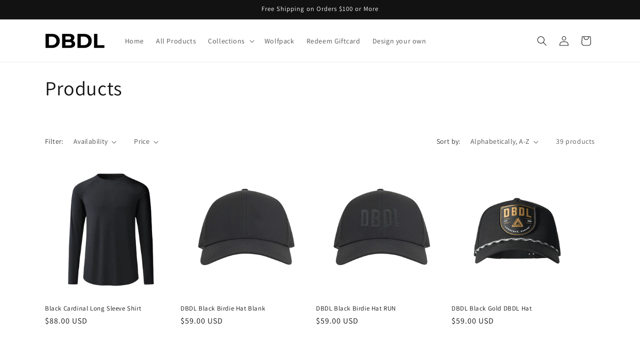

--- FILE ---
content_type: text/html; charset=utf-8
request_url: https://dbdl.com/collections/all
body_size: 38539
content:
<!doctype html>
<html class="no-js" lang="en">
  <head>
    <meta charset="utf-8">
    <meta http-equiv="X-UA-Compatible" content="IE=edge">
    <meta name="viewport" content="width=device-width,initial-scale=1">
    <meta name="theme-color" content="">
    <link rel="canonical" href="https://dbdl.com/collections/all"><link rel="icon" type="image/png" href="//dbdl.com/cdn/shop/files/favicon.png?crop=center&height=32&v=1704297877&width=32"><link rel="preconnect" href="https://fonts.shopifycdn.com" crossorigin><title>
      Products
 &ndash; DBDL Apparel</title>

    

    

<meta property="og:site_name" content="DBDL Apparel">
<meta property="og:url" content="https://dbdl.com/collections/all">
<meta property="og:title" content="Products">
<meta property="og:type" content="website">
<meta property="og:description" content="DBDL Apparel"><meta property="og:image" content="http://dbdl.com/cdn/shop/files/Logo.png?height=628&pad_color=ffffff&v=1704214487&width=1200">
  <meta property="og:image:secure_url" content="https://dbdl.com/cdn/shop/files/Logo.png?height=628&pad_color=ffffff&v=1704214487&width=1200">
  <meta property="og:image:width" content="1200">
  <meta property="og:image:height" content="628"><meta name="twitter:card" content="summary_large_image">
<meta name="twitter:title" content="Products">
<meta name="twitter:description" content="DBDL Apparel">


    <script src="//dbdl.com/cdn/shop/t/1/assets/constants.js?v=58251544750838685771704212011" defer="defer"></script>
    <script src="//dbdl.com/cdn/shop/t/1/assets/pubsub.js?v=158357773527763999511704212023" defer="defer"></script>
    <script src="//dbdl.com/cdn/shop/t/1/assets/global.js?v=40820548392383841591704212014" defer="defer"></script><script src="//dbdl.com/cdn/shop/t/1/assets/animations.js?v=88693664871331136111704211994" defer="defer"></script><script>window.performance && window.performance.mark && window.performance.mark('shopify.content_for_header.start');</script><meta name="google-site-verification" content="q7jICFOGqHWhgkN26iNlM2_O14NlCECPKfunLvrMQ78">
<meta id="shopify-digital-wallet" name="shopify-digital-wallet" content="/64506757269/digital_wallets/dialog">
<meta name="shopify-checkout-api-token" content="f5f8540864f18c4d70caca5530b2886f">
<meta id="in-context-paypal-metadata" data-shop-id="64506757269" data-venmo-supported="false" data-environment="production" data-locale="en_US" data-paypal-v4="true" data-currency="USD">
<link rel="alternate" type="application/atom+xml" title="Feed" href="/collections/all.atom" />
<link rel="next" href="/collections/all?page=2">
<script async="async" src="/checkouts/internal/preloads.js?locale=en-US"></script>
<link rel="preconnect" href="https://shop.app" crossorigin="anonymous">
<script async="async" src="https://shop.app/checkouts/internal/preloads.js?locale=en-US&shop_id=64506757269" crossorigin="anonymous"></script>
<script id="apple-pay-shop-capabilities" type="application/json">{"shopId":64506757269,"countryCode":"US","currencyCode":"USD","merchantCapabilities":["supports3DS"],"merchantId":"gid:\/\/shopify\/Shop\/64506757269","merchantName":"DBDL Apparel","requiredBillingContactFields":["postalAddress","email","phone"],"requiredShippingContactFields":["postalAddress","email","phone"],"shippingType":"shipping","supportedNetworks":["visa","masterCard","amex","discover","elo","jcb"],"total":{"type":"pending","label":"DBDL Apparel","amount":"1.00"},"shopifyPaymentsEnabled":true,"supportsSubscriptions":true}</script>
<script id="shopify-features" type="application/json">{"accessToken":"f5f8540864f18c4d70caca5530b2886f","betas":["rich-media-storefront-analytics"],"domain":"dbdl.com","predictiveSearch":true,"shopId":64506757269,"locale":"en"}</script>
<script>var Shopify = Shopify || {};
Shopify.shop = "33636b-2.myshopify.com";
Shopify.locale = "en";
Shopify.currency = {"active":"USD","rate":"1.0"};
Shopify.country = "US";
Shopify.theme = {"name":"DBDL Theme","id":135956201621,"schema_name":"Dawn","schema_version":"12.0.0","theme_store_id":887,"role":"main"};
Shopify.theme.handle = "null";
Shopify.theme.style = {"id":null,"handle":null};
Shopify.cdnHost = "dbdl.com/cdn";
Shopify.routes = Shopify.routes || {};
Shopify.routes.root = "/";</script>
<script type="module">!function(o){(o.Shopify=o.Shopify||{}).modules=!0}(window);</script>
<script>!function(o){function n(){var o=[];function n(){o.push(Array.prototype.slice.apply(arguments))}return n.q=o,n}var t=o.Shopify=o.Shopify||{};t.loadFeatures=n(),t.autoloadFeatures=n()}(window);</script>
<script>
  window.ShopifyPay = window.ShopifyPay || {};
  window.ShopifyPay.apiHost = "shop.app\/pay";
  window.ShopifyPay.redirectState = null;
</script>
<script id="shop-js-analytics" type="application/json">{"pageType":"collection"}</script>
<script defer="defer" async type="module" src="//dbdl.com/cdn/shopifycloud/shop-js/modules/v2/client.init-shop-cart-sync_BT-GjEfc.en.esm.js"></script>
<script defer="defer" async type="module" src="//dbdl.com/cdn/shopifycloud/shop-js/modules/v2/chunk.common_D58fp_Oc.esm.js"></script>
<script defer="defer" async type="module" src="//dbdl.com/cdn/shopifycloud/shop-js/modules/v2/chunk.modal_xMitdFEc.esm.js"></script>
<script type="module">
  await import("//dbdl.com/cdn/shopifycloud/shop-js/modules/v2/client.init-shop-cart-sync_BT-GjEfc.en.esm.js");
await import("//dbdl.com/cdn/shopifycloud/shop-js/modules/v2/chunk.common_D58fp_Oc.esm.js");
await import("//dbdl.com/cdn/shopifycloud/shop-js/modules/v2/chunk.modal_xMitdFEc.esm.js");

  window.Shopify.SignInWithShop?.initShopCartSync?.({"fedCMEnabled":true,"windoidEnabled":true});

</script>
<script>
  window.Shopify = window.Shopify || {};
  if (!window.Shopify.featureAssets) window.Shopify.featureAssets = {};
  window.Shopify.featureAssets['shop-js'] = {"shop-cart-sync":["modules/v2/client.shop-cart-sync_DZOKe7Ll.en.esm.js","modules/v2/chunk.common_D58fp_Oc.esm.js","modules/v2/chunk.modal_xMitdFEc.esm.js"],"init-fed-cm":["modules/v2/client.init-fed-cm_B6oLuCjv.en.esm.js","modules/v2/chunk.common_D58fp_Oc.esm.js","modules/v2/chunk.modal_xMitdFEc.esm.js"],"shop-cash-offers":["modules/v2/client.shop-cash-offers_D2sdYoxE.en.esm.js","modules/v2/chunk.common_D58fp_Oc.esm.js","modules/v2/chunk.modal_xMitdFEc.esm.js"],"shop-login-button":["modules/v2/client.shop-login-button_QeVjl5Y3.en.esm.js","modules/v2/chunk.common_D58fp_Oc.esm.js","modules/v2/chunk.modal_xMitdFEc.esm.js"],"pay-button":["modules/v2/client.pay-button_DXTOsIq6.en.esm.js","modules/v2/chunk.common_D58fp_Oc.esm.js","modules/v2/chunk.modal_xMitdFEc.esm.js"],"shop-button":["modules/v2/client.shop-button_DQZHx9pm.en.esm.js","modules/v2/chunk.common_D58fp_Oc.esm.js","modules/v2/chunk.modal_xMitdFEc.esm.js"],"avatar":["modules/v2/client.avatar_BTnouDA3.en.esm.js"],"init-windoid":["modules/v2/client.init-windoid_CR1B-cfM.en.esm.js","modules/v2/chunk.common_D58fp_Oc.esm.js","modules/v2/chunk.modal_xMitdFEc.esm.js"],"init-shop-for-new-customer-accounts":["modules/v2/client.init-shop-for-new-customer-accounts_C_vY_xzh.en.esm.js","modules/v2/client.shop-login-button_QeVjl5Y3.en.esm.js","modules/v2/chunk.common_D58fp_Oc.esm.js","modules/v2/chunk.modal_xMitdFEc.esm.js"],"init-shop-email-lookup-coordinator":["modules/v2/client.init-shop-email-lookup-coordinator_BI7n9ZSv.en.esm.js","modules/v2/chunk.common_D58fp_Oc.esm.js","modules/v2/chunk.modal_xMitdFEc.esm.js"],"init-shop-cart-sync":["modules/v2/client.init-shop-cart-sync_BT-GjEfc.en.esm.js","modules/v2/chunk.common_D58fp_Oc.esm.js","modules/v2/chunk.modal_xMitdFEc.esm.js"],"shop-toast-manager":["modules/v2/client.shop-toast-manager_DiYdP3xc.en.esm.js","modules/v2/chunk.common_D58fp_Oc.esm.js","modules/v2/chunk.modal_xMitdFEc.esm.js"],"init-customer-accounts":["modules/v2/client.init-customer-accounts_D9ZNqS-Q.en.esm.js","modules/v2/client.shop-login-button_QeVjl5Y3.en.esm.js","modules/v2/chunk.common_D58fp_Oc.esm.js","modules/v2/chunk.modal_xMitdFEc.esm.js"],"init-customer-accounts-sign-up":["modules/v2/client.init-customer-accounts-sign-up_iGw4briv.en.esm.js","modules/v2/client.shop-login-button_QeVjl5Y3.en.esm.js","modules/v2/chunk.common_D58fp_Oc.esm.js","modules/v2/chunk.modal_xMitdFEc.esm.js"],"shop-follow-button":["modules/v2/client.shop-follow-button_CqMgW2wH.en.esm.js","modules/v2/chunk.common_D58fp_Oc.esm.js","modules/v2/chunk.modal_xMitdFEc.esm.js"],"checkout-modal":["modules/v2/client.checkout-modal_xHeaAweL.en.esm.js","modules/v2/chunk.common_D58fp_Oc.esm.js","modules/v2/chunk.modal_xMitdFEc.esm.js"],"shop-login":["modules/v2/client.shop-login_D91U-Q7h.en.esm.js","modules/v2/chunk.common_D58fp_Oc.esm.js","modules/v2/chunk.modal_xMitdFEc.esm.js"],"lead-capture":["modules/v2/client.lead-capture_BJmE1dJe.en.esm.js","modules/v2/chunk.common_D58fp_Oc.esm.js","modules/v2/chunk.modal_xMitdFEc.esm.js"],"payment-terms":["modules/v2/client.payment-terms_Ci9AEqFq.en.esm.js","modules/v2/chunk.common_D58fp_Oc.esm.js","modules/v2/chunk.modal_xMitdFEc.esm.js"]};
</script>
<script id="__st">var __st={"a":64506757269,"offset":-25200,"reqid":"fbb2c015-5182-4ff8-a990-f1f8ddde28f4-1769502554","pageurl":"dbdl.com\/collections\/all","u":"f7c74db8b958","p":"collection"};</script>
<script>window.ShopifyPaypalV4VisibilityTracking = true;</script>
<script id="captcha-bootstrap">!function(){'use strict';const t='contact',e='account',n='new_comment',o=[[t,t],['blogs',n],['comments',n],[t,'customer']],c=[[e,'customer_login'],[e,'guest_login'],[e,'recover_customer_password'],[e,'create_customer']],r=t=>t.map((([t,e])=>`form[action*='/${t}']:not([data-nocaptcha='true']) input[name='form_type'][value='${e}']`)).join(','),a=t=>()=>t?[...document.querySelectorAll(t)].map((t=>t.form)):[];function s(){const t=[...o],e=r(t);return a(e)}const i='password',u='form_key',d=['recaptcha-v3-token','g-recaptcha-response','h-captcha-response',i],f=()=>{try{return window.sessionStorage}catch{return}},m='__shopify_v',_=t=>t.elements[u];function p(t,e,n=!1){try{const o=window.sessionStorage,c=JSON.parse(o.getItem(e)),{data:r}=function(t){const{data:e,action:n}=t;return t[m]||n?{data:e,action:n}:{data:t,action:n}}(c);for(const[e,n]of Object.entries(r))t.elements[e]&&(t.elements[e].value=n);n&&o.removeItem(e)}catch(o){console.error('form repopulation failed',{error:o})}}const l='form_type',E='cptcha';function T(t){t.dataset[E]=!0}const w=window,h=w.document,L='Shopify',v='ce_forms',y='captcha';let A=!1;((t,e)=>{const n=(g='f06e6c50-85a8-45c8-87d0-21a2b65856fe',I='https://cdn.shopify.com/shopifycloud/storefront-forms-hcaptcha/ce_storefront_forms_captcha_hcaptcha.v1.5.2.iife.js',D={infoText:'Protected by hCaptcha',privacyText:'Privacy',termsText:'Terms'},(t,e,n)=>{const o=w[L][v],c=o.bindForm;if(c)return c(t,g,e,D).then(n);var r;o.q.push([[t,g,e,D],n]),r=I,A||(h.body.append(Object.assign(h.createElement('script'),{id:'captcha-provider',async:!0,src:r})),A=!0)});var g,I,D;w[L]=w[L]||{},w[L][v]=w[L][v]||{},w[L][v].q=[],w[L][y]=w[L][y]||{},w[L][y].protect=function(t,e){n(t,void 0,e),T(t)},Object.freeze(w[L][y]),function(t,e,n,w,h,L){const[v,y,A,g]=function(t,e,n){const i=e?o:[],u=t?c:[],d=[...i,...u],f=r(d),m=r(i),_=r(d.filter((([t,e])=>n.includes(e))));return[a(f),a(m),a(_),s()]}(w,h,L),I=t=>{const e=t.target;return e instanceof HTMLFormElement?e:e&&e.form},D=t=>v().includes(t);t.addEventListener('submit',(t=>{const e=I(t);if(!e)return;const n=D(e)&&!e.dataset.hcaptchaBound&&!e.dataset.recaptchaBound,o=_(e),c=g().includes(e)&&(!o||!o.value);(n||c)&&t.preventDefault(),c&&!n&&(function(t){try{if(!f())return;!function(t){const e=f();if(!e)return;const n=_(t);if(!n)return;const o=n.value;o&&e.removeItem(o)}(t);const e=Array.from(Array(32),(()=>Math.random().toString(36)[2])).join('');!function(t,e){_(t)||t.append(Object.assign(document.createElement('input'),{type:'hidden',name:u})),t.elements[u].value=e}(t,e),function(t,e){const n=f();if(!n)return;const o=[...t.querySelectorAll(`input[type='${i}']`)].map((({name:t})=>t)),c=[...d,...o],r={};for(const[a,s]of new FormData(t).entries())c.includes(a)||(r[a]=s);n.setItem(e,JSON.stringify({[m]:1,action:t.action,data:r}))}(t,e)}catch(e){console.error('failed to persist form',e)}}(e),e.submit())}));const S=(t,e)=>{t&&!t.dataset[E]&&(n(t,e.some((e=>e===t))),T(t))};for(const o of['focusin','change'])t.addEventListener(o,(t=>{const e=I(t);D(e)&&S(e,y())}));const B=e.get('form_key'),M=e.get(l),P=B&&M;t.addEventListener('DOMContentLoaded',(()=>{const t=y();if(P)for(const e of t)e.elements[l].value===M&&p(e,B);[...new Set([...A(),...v().filter((t=>'true'===t.dataset.shopifyCaptcha))])].forEach((e=>S(e,t)))}))}(h,new URLSearchParams(w.location.search),n,t,e,['guest_login'])})(!0,!0)}();</script>
<script integrity="sha256-4kQ18oKyAcykRKYeNunJcIwy7WH5gtpwJnB7kiuLZ1E=" data-source-attribution="shopify.loadfeatures" defer="defer" src="//dbdl.com/cdn/shopifycloud/storefront/assets/storefront/load_feature-a0a9edcb.js" crossorigin="anonymous"></script>
<script crossorigin="anonymous" defer="defer" src="//dbdl.com/cdn/shopifycloud/storefront/assets/shopify_pay/storefront-65b4c6d7.js?v=20250812"></script>
<script data-source-attribution="shopify.dynamic_checkout.dynamic.init">var Shopify=Shopify||{};Shopify.PaymentButton=Shopify.PaymentButton||{isStorefrontPortableWallets:!0,init:function(){window.Shopify.PaymentButton.init=function(){};var t=document.createElement("script");t.src="https://dbdl.com/cdn/shopifycloud/portable-wallets/latest/portable-wallets.en.js",t.type="module",document.head.appendChild(t)}};
</script>
<script data-source-attribution="shopify.dynamic_checkout.buyer_consent">
  function portableWalletsHideBuyerConsent(e){var t=document.getElementById("shopify-buyer-consent"),n=document.getElementById("shopify-subscription-policy-button");t&&n&&(t.classList.add("hidden"),t.setAttribute("aria-hidden","true"),n.removeEventListener("click",e))}function portableWalletsShowBuyerConsent(e){var t=document.getElementById("shopify-buyer-consent"),n=document.getElementById("shopify-subscription-policy-button");t&&n&&(t.classList.remove("hidden"),t.removeAttribute("aria-hidden"),n.addEventListener("click",e))}window.Shopify?.PaymentButton&&(window.Shopify.PaymentButton.hideBuyerConsent=portableWalletsHideBuyerConsent,window.Shopify.PaymentButton.showBuyerConsent=portableWalletsShowBuyerConsent);
</script>
<script data-source-attribution="shopify.dynamic_checkout.cart.bootstrap">document.addEventListener("DOMContentLoaded",(function(){function t(){return document.querySelector("shopify-accelerated-checkout-cart, shopify-accelerated-checkout")}if(t())Shopify.PaymentButton.init();else{new MutationObserver((function(e,n){t()&&(Shopify.PaymentButton.init(),n.disconnect())})).observe(document.body,{childList:!0,subtree:!0})}}));
</script>
<link id="shopify-accelerated-checkout-styles" rel="stylesheet" media="screen" href="https://dbdl.com/cdn/shopifycloud/portable-wallets/latest/accelerated-checkout-backwards-compat.css" crossorigin="anonymous">
<style id="shopify-accelerated-checkout-cart">
        #shopify-buyer-consent {
  margin-top: 1em;
  display: inline-block;
  width: 100%;
}

#shopify-buyer-consent.hidden {
  display: none;
}

#shopify-subscription-policy-button {
  background: none;
  border: none;
  padding: 0;
  text-decoration: underline;
  font-size: inherit;
  cursor: pointer;
}

#shopify-subscription-policy-button::before {
  box-shadow: none;
}

      </style>
<script id="sections-script" data-sections="header" defer="defer" src="//dbdl.com/cdn/shop/t/1/compiled_assets/scripts.js?v=238"></script>
<script>window.performance && window.performance.mark && window.performance.mark('shopify.content_for_header.end');</script>


    <style data-shopify>
      @font-face {
  font-family: Assistant;
  font-weight: 400;
  font-style: normal;
  font-display: swap;
  src: url("//dbdl.com/cdn/fonts/assistant/assistant_n4.9120912a469cad1cc292572851508ca49d12e768.woff2") format("woff2"),
       url("//dbdl.com/cdn/fonts/assistant/assistant_n4.6e9875ce64e0fefcd3f4446b7ec9036b3ddd2985.woff") format("woff");
}

      @font-face {
  font-family: Assistant;
  font-weight: 700;
  font-style: normal;
  font-display: swap;
  src: url("//dbdl.com/cdn/fonts/assistant/assistant_n7.bf44452348ec8b8efa3aa3068825305886b1c83c.woff2") format("woff2"),
       url("//dbdl.com/cdn/fonts/assistant/assistant_n7.0c887fee83f6b3bda822f1150b912c72da0f7b64.woff") format("woff");
}

      
      
      @font-face {
  font-family: Assistant;
  font-weight: 400;
  font-style: normal;
  font-display: swap;
  src: url("//dbdl.com/cdn/fonts/assistant/assistant_n4.9120912a469cad1cc292572851508ca49d12e768.woff2") format("woff2"),
       url("//dbdl.com/cdn/fonts/assistant/assistant_n4.6e9875ce64e0fefcd3f4446b7ec9036b3ddd2985.woff") format("woff");
}


      
        :root,
        .color-background-1 {
          --color-background: 255,255,255;
        
          --gradient-background: #ffffff;
        

        

        --color-foreground: 18,18,18;
        --color-background-contrast: 191,191,191;
        --color-shadow: 18,18,18;
        --color-button: 18,18,18;
        --color-button-text: 255,255,255;
        --color-secondary-button: 255,255,255;
        --color-secondary-button-text: 18,18,18;
        --color-link: 18,18,18;
        --color-badge-foreground: 18,18,18;
        --color-badge-background: 255,255,255;
        --color-badge-border: 18,18,18;
        --payment-terms-background-color: rgb(255 255 255);
      }
      
        
        .color-background-2 {
          --color-background: 255,255,255;
        
          --gradient-background: #ffffff;
        

        

        --color-foreground: 18,18,18;
        --color-background-contrast: 191,191,191;
        --color-shadow: 18,18,18;
        --color-button: 18,18,18;
        --color-button-text: 243,243,243;
        --color-secondary-button: 255,255,255;
        --color-secondary-button-text: 18,18,18;
        --color-link: 18,18,18;
        --color-badge-foreground: 18,18,18;
        --color-badge-background: 255,255,255;
        --color-badge-border: 18,18,18;
        --payment-terms-background-color: rgb(255 255 255);
      }
      
        
        .color-inverse {
          --color-background: 36,40,51;
        
          --gradient-background: #242833;
        

        

        --color-foreground: 255,255,255;
        --color-background-contrast: 47,52,66;
        --color-shadow: 18,18,18;
        --color-button: 255,255,255;
        --color-button-text: 0,0,0;
        --color-secondary-button: 36,40,51;
        --color-secondary-button-text: 255,255,255;
        --color-link: 255,255,255;
        --color-badge-foreground: 255,255,255;
        --color-badge-background: 36,40,51;
        --color-badge-border: 255,255,255;
        --payment-terms-background-color: rgb(36 40 51);
      }
      
        
        .color-accent-1 {
          --color-background: 18,18,18;
        
          --gradient-background: #121212;
        

        

        --color-foreground: 255,255,255;
        --color-background-contrast: 146,146,146;
        --color-shadow: 18,18,18;
        --color-button: 255,255,255;
        --color-button-text: 18,18,18;
        --color-secondary-button: 18,18,18;
        --color-secondary-button-text: 255,255,255;
        --color-link: 255,255,255;
        --color-badge-foreground: 255,255,255;
        --color-badge-background: 18,18,18;
        --color-badge-border: 255,255,255;
        --payment-terms-background-color: rgb(18 18 18);
      }
      
        
        .color-accent-2 {
          --color-background: 51,79,180;
        
          --gradient-background: #334fb4;
        

        

        --color-foreground: 255,255,255;
        --color-background-contrast: 23,35,81;
        --color-shadow: 18,18,18;
        --color-button: 255,255,255;
        --color-button-text: 51,79,180;
        --color-secondary-button: 51,79,180;
        --color-secondary-button-text: 255,255,255;
        --color-link: 255,255,255;
        --color-badge-foreground: 255,255,255;
        --color-badge-background: 51,79,180;
        --color-badge-border: 255,255,255;
        --payment-terms-background-color: rgb(51 79 180);
      }
      

      body, .color-background-1, .color-background-2, .color-inverse, .color-accent-1, .color-accent-2 {
        color: rgba(var(--color-foreground), 0.75);
        background-color: rgb(var(--color-background));
      }

      :root {
        --font-body-family: Assistant, sans-serif;
        --font-body-style: normal;
        --font-body-weight: 400;
        --font-body-weight-bold: 700;

        --font-heading-family: Assistant, sans-serif;
        --font-heading-style: normal;
        --font-heading-weight: 400;

        --font-body-scale: 1.0;
        --font-heading-scale: 1.0;

        --media-padding: px;
        --media-border-opacity: 0.05;
        --media-border-width: 1px;
        --media-radius: 0px;
        --media-shadow-opacity: 0.0;
        --media-shadow-horizontal-offset: 0px;
        --media-shadow-vertical-offset: 4px;
        --media-shadow-blur-radius: 5px;
        --media-shadow-visible: 0;

        --page-width: 120rem;
        --page-width-margin: 0rem;

        --product-card-image-padding: 0.0rem;
        --product-card-corner-radius: 0.0rem;
        --product-card-text-alignment: left;
        --product-card-border-width: 0.0rem;
        --product-card-border-opacity: 0.1;
        --product-card-shadow-opacity: 0.0;
        --product-card-shadow-visible: 0;
        --product-card-shadow-horizontal-offset: 0.0rem;
        --product-card-shadow-vertical-offset: 0.4rem;
        --product-card-shadow-blur-radius: 0.5rem;

        --collection-card-image-padding: 0.0rem;
        --collection-card-corner-radius: 0.0rem;
        --collection-card-text-alignment: left;
        --collection-card-border-width: 0.0rem;
        --collection-card-border-opacity: 0.1;
        --collection-card-shadow-opacity: 0.0;
        --collection-card-shadow-visible: 0;
        --collection-card-shadow-horizontal-offset: 0.0rem;
        --collection-card-shadow-vertical-offset: 0.4rem;
        --collection-card-shadow-blur-radius: 0.5rem;

        --blog-card-image-padding: 0.0rem;
        --blog-card-corner-radius: 0.0rem;
        --blog-card-text-alignment: left;
        --blog-card-border-width: 0.0rem;
        --blog-card-border-opacity: 0.1;
        --blog-card-shadow-opacity: 0.0;
        --blog-card-shadow-visible: 0;
        --blog-card-shadow-horizontal-offset: 0.0rem;
        --blog-card-shadow-vertical-offset: 0.4rem;
        --blog-card-shadow-blur-radius: 0.5rem;

        --badge-corner-radius: 4.0rem;

        --popup-border-width: 1px;
        --popup-border-opacity: 0.1;
        --popup-corner-radius: 0px;
        --popup-shadow-opacity: 0.05;
        --popup-shadow-horizontal-offset: 0px;
        --popup-shadow-vertical-offset: 4px;
        --popup-shadow-blur-radius: 5px;

        --drawer-border-width: 1px;
        --drawer-border-opacity: 0.1;
        --drawer-shadow-opacity: 0.0;
        --drawer-shadow-horizontal-offset: 0px;
        --drawer-shadow-vertical-offset: 4px;
        --drawer-shadow-blur-radius: 5px;

        --spacing-sections-desktop: 0px;
        --spacing-sections-mobile: 0px;

        --grid-desktop-vertical-spacing: 8px;
        --grid-desktop-horizontal-spacing: 8px;
        --grid-mobile-vertical-spacing: 4px;
        --grid-mobile-horizontal-spacing: 4px;

        --text-boxes-border-opacity: 0.1;
        --text-boxes-border-width: 0px;
        --text-boxes-radius: 0px;
        --text-boxes-shadow-opacity: 0.0;
        --text-boxes-shadow-visible: 0;
        --text-boxes-shadow-horizontal-offset: 0px;
        --text-boxes-shadow-vertical-offset: 4px;
        --text-boxes-shadow-blur-radius: 5px;

        --buttons-radius: 0px;
        --buttons-radius-outset: 0px;
        --buttons-border-width: 1px;
        --buttons-border-opacity: 1.0;
        --buttons-shadow-opacity: 0.0;
        --buttons-shadow-visible: 0;
        --buttons-shadow-horizontal-offset: 0px;
        --buttons-shadow-vertical-offset: 4px;
        --buttons-shadow-blur-radius: 5px;
        --buttons-border-offset: 0px;

        --inputs-radius: 0px;
        --inputs-border-width: 1px;
        --inputs-border-opacity: 0.55;
        --inputs-shadow-opacity: 0.0;
        --inputs-shadow-horizontal-offset: 0px;
        --inputs-margin-offset: 0px;
        --inputs-shadow-vertical-offset: 4px;
        --inputs-shadow-blur-radius: 5px;
        --inputs-radius-outset: 0px;

        --variant-pills-radius: 40px;
        --variant-pills-border-width: 1px;
        --variant-pills-border-opacity: 0.55;
        --variant-pills-shadow-opacity: 0.0;
        --variant-pills-shadow-horizontal-offset: 0px;
        --variant-pills-shadow-vertical-offset: 4px;
        --variant-pills-shadow-blur-radius: 5px;
      }

      *,
      *::before,
      *::after {
        box-sizing: inherit;
      }

      html {
        box-sizing: border-box;
        font-size: calc(var(--font-body-scale) * 62.5%);
        height: 100%;
      }

      body {
        display: grid;
        grid-template-rows: auto auto 1fr auto;
        grid-template-columns: 100%;
        min-height: 100%;
        margin: 0;
        font-size: 1.5rem;
        letter-spacing: 0.06rem;
        line-height: calc(1 + 0.8 / var(--font-body-scale));
        font-family: var(--font-body-family);
        font-style: var(--font-body-style);
        font-weight: var(--font-body-weight);
      }

      @media screen and (min-width: 750px) {
        body {
          font-size: 1.6rem;
        }
      }
    </style>

    <link href="//dbdl.com/cdn/shop/t/1/assets/base.css?v=22615539281115885671704211995" rel="stylesheet" type="text/css" media="all" />
<link rel="preload" as="font" href="//dbdl.com/cdn/fonts/assistant/assistant_n4.9120912a469cad1cc292572851508ca49d12e768.woff2" type="font/woff2" crossorigin><link rel="preload" as="font" href="//dbdl.com/cdn/fonts/assistant/assistant_n4.9120912a469cad1cc292572851508ca49d12e768.woff2" type="font/woff2" crossorigin><link
        rel="stylesheet"
        href="//dbdl.com/cdn/shop/t/1/assets/component-predictive-search.css?v=118923337488134913561704212006"
        media="print"
        onload="this.media='all'"
      ><script>
      document.documentElement.className = document.documentElement.className.replace('no-js', 'js');
      if (Shopify.designMode) {
        document.documentElement.classList.add('shopify-design-mode');
      }
    </script>
  <!-- BEGIN app block: shopify://apps/sami-b2b-lock/blocks/app-embed/8d86a3b4-97b3-44ab-adc1-ec01c5a89da9 -->
 


  <script>

    window.Samita = window.Samita || {}
    Samita.SamitaLocksAccessParams = Samita.SamitaLocksAccessParams || {}
    Samita.SamitaLocksAccessParams.settings =  {"general":{"price_atc":"plain_text","effect_button":"ripple","collectFeedback":true,"placeholder_message":true,"placeholder_templateLock":true},"template":{"text_color":"#000","btn_bg_color":"#7396a2","bg_placeholder":"#f3f3f3","btn_text_color":"#ffffff","bg_notification":"#fff","input_box_shadow":"#ccc","plain_text_color":"#230d0d","color_placeholder":"#000","button_priceAtc_bg":"#5487a0","input_passcode_color":"#000","button_priceAtc_color":"#fff","input_passcode_background":"#ffffff"}};
    Samita.SamitaLocksAccessParams.locks =  [{"access":1,"id":21679,"resources_conditional":{"type":["passcode"],"customer":{"logic":[[{"type":"tagged_with","value":null}]],"source":"rules","listManual":[]},"passcode":{"code":null,"message":"Enter password to see collection","listCode":["Wolfpack"]},"redirect":{"type":"login"},"secretLink":{"code":[],"links":[],"message":null,"resources":"products"}},"advanced":null,"resources_lock":{"url":null,"page":[],"type":"collections","blogs":{"active":"blogs","selectedBlogs":[],"selectedArticles":[]},"exclude":{"url":[],"active":false},"setting":["all"],"hideList":true,"products":[],"PreviewLink":"https://33636b-2.myshopify.com/collections/wolfpack","collections":{"326115066005":"collections"},"grandAccess":{"time":1,"interval":"hour"},"limitProduct":"manual","allowHomePage":true},"status":1}];
    Samita.SamitaLocksAccessParams.themeStoreId = Shopify.theme.theme_store_id;
    Samita.SamitaLocksAccessParams.ShopUrl = Shopify.shop;
    Samita.SamitaLocksAccessParams.features =  {"conditions_specific_products":-1,"isCreateAbleLock":true,"number_lock_to_add":-1,"login_to_view_products":true,"login_to_view_pages":true,"login_to_view_urls":true,"login_to_view_blogs":true,"login_to_view_collections":true,"login_to_view_whole_websites":true,"password_protect_pages_with_locks":true,"add_multiple_passcode":true,"secret_link_view_page":true,"exclude_specific_URLs":true,"login_view_price":true,"hide_product_and_collection":true,"hide_add_to_cart_price_and_btn":true,"redirect_to_any_page_url":true,"hide_price_on_gg_search":true,"select_blog_article_to_lock":true,"select_customer_for_lock":true,"exclude_product":true,"request_access":true,"integrateApp":true,"date_range":true};
    Samita.SamitaLocksAccessParams.themeInfo  = [{"id":135956201621,"name":"DBDL Theme","role":"main","theme_store_id":887,"selected":true,"theme_name":"Dawn","theme_version":"12.0.0"}];
    Samita.SamitaLocksAccessParams.appUrl = "https:\/\/lock.samita.io";
    Samita.SamitaLocksAccessParams.selector = {};
    Samita.SamitaLocksAccessParams.translation = {"default":{"general":{"Back":"Back","Submit":"Submit","Enter_passcode":"Enter passcode","Passcode_empty":"Passcode cant be empty !!","secret_lock_atc":"You cannot see the add to cart of this product !!","title_linkScret":"The link is locked !!","customer_lock_atc":"Button add to cart has been lock !!","secret_lock_price":"You cannot see the price of this product !!","Login_to_see_price":"Login to see price","Passcode_incorrect":"Passcode is incorrect !!","customer_lock_price":"Price had been locked !!","Login_to_Add_to_cart":"Login to Add to cart","notification_linkScret":"resource accessible only with secret link","This_resource_has_been_locked":"This resource has been locked","please_enter_passcode_to_unlock":"Please enter your passcode to unlock this resource"}}};
    Samita.SamitaLocksAccessParams.locale = "en";
    Samita.SamitaLocksAccessParams.current_locale = "en";
    Samita.SamitaLocksAccessParams.ListHandle = [];
    Samita.SamitaLocksAccessParams.ProductsLoad = [];
    Samita.SamitaLocksAccessParams.proxy_url = "/apps/samita-lock"
    Samita.SamitaLocksAccessParams.tokenStorefrontSamiLock = "";

    if(window?.Shopify?.designMode){
        window.Samita.SamitaLocksAccessParams.locks = [];
    }

    
      document.querySelector('html').classList.add('smt-loadding');
    

    
    

    

    
    Samita.SamitaLocksAccessParams.ProductsLoad = Samita.SamitaLocksAccessParams.ProductsLoad || []
    Samita.SamitaLocksAccessParams.ProductsLoad = Samita.SamitaLocksAccessParams.ProductsLoad.concat([
        
          
            
            {
              "id":8740802658453,
              "title":"Black Cardinal Long Sleeve Shirt",
              "type":"",
              "handle":"black-cardinal-long-sleeve-shirt",
              "collections":[326537543829,313976815765,347429372053,347120631957],
              "tags":[],
              "images":["\/\/dbdl.com\/cdn\/shop\/files\/4.png?v=1742709601","\/\/dbdl.com\/cdn\/shop\/files\/5.png?v=1742709601","\/\/dbdl.com\/cdn\/shop\/files\/6.png?v=1742709601"],
              "first_available_variant": {
                "id":45884763570325
              },
              "available":true,
              "selling_plan_groups": [],
              "variants": [
                
                  
                  {
                    "id":45884763570325, 
                    "title":"S",
                    "price":8800,
                    "available":true,
                  }
                
                  ,
                  {
                    "id":45884763603093, 
                    "title":"M",
                    "price":8800,
                    "available":true,
                  }
                
                  ,
                  {
                    "id":45884763635861, 
                    "title":"L",
                    "price":8800,
                    "available":true,
                  }
                
                  ,
                  {
                    "id":45884763668629, 
                    "title":"XL",
                    "price":8800,
                    "available":true,
                  }
                
                  ,
                  {
                    "id":45884763701397, 
                    "title":"2XL",
                    "price":8800,
                    "available":true,
                  }
                
                  ,
                  {
                    "id":45884763734165, 
                    "title":"3XL",
                    "price":8800,
                    "available":true,
                  }
                
              ],
              "source": "collection"
            }
          
        
          
            ,
            {
              "id":8127356469397,
              "title":"DBDL Black Birdie Hat Blank",
              "type":"",
              "handle":"classic-blank-black-birdie-hat",
              "collections":[314476920981,326537543829,313976815765,347429372053,347120631957],
              "tags":["Accesories"],
              "images":["\/\/dbdl.com\/cdn\/shop\/files\/blankJ7H_1333.jpg?v=1705611451","\/\/dbdl.com\/cdn\/shop\/files\/J7H_1335_4a52986c-2bf5-4b9d-a5ef-cc1fb8a4be86.jpg?v=1750103593","\/\/dbdl.com\/cdn\/shop\/files\/J7H_1336_94da9de8-62b5-4a01-a16b-d96b541315ef.jpg?v=1750103593","\/\/dbdl.com\/cdn\/shop\/files\/J7H_1338_73ea941e-3946-4ac8-bb76-ed136be67f9f.jpg?v=1750103593","\/\/dbdl.com\/cdn\/shop\/files\/J7H_1341_4253b7cf-4311-43d5-bfb3-66d6900a1311.jpg?v=1750103593","\/\/dbdl.com\/cdn\/shop\/files\/J7H_1342_fb3d71b9-1b03-4d27-a11d-9e9a391edfa3.jpg?v=1750103593","\/\/dbdl.com\/cdn\/shop\/files\/J7H_1343_4a0c127e-c494-434a-8c89-f04b81ff1e4c.jpg?v=1750103593","\/\/dbdl.com\/cdn\/shop\/files\/J7H_1344_96eafc2a-afbe-4c7d-8c15-b1ca185bb7f0.jpg?v=1750103593"],
              "first_available_variant": {
                "id":44028218081429
              },
              "available":true,
              "selling_plan_groups": [],
              "variants": [
                
                  
                  {
                    "id":44028218081429, 
                    "title":"Default Title",
                    "price":5900,
                    "available":true,
                  }
                
              ],
              "source": "collection"
            }
          
        
          
            ,
            {
              "id":8803475194005,
              "title":"DBDL Black Birdie Hat RUN",
              "type":"",
              "handle":"dbdl-black-birdie-hat-blank-run",
              "collections":[314476920981,326537543829,313976815765],
              "tags":["Accesories"],
              "images":["\/\/dbdl.com\/cdn\/shop\/files\/run-hat-black.jpg?v=1750103593","\/\/dbdl.com\/cdn\/shop\/files\/J7H_1335_4a52986c-2bf5-4b9d-a5ef-cc1fb8a4be86.jpg?v=1750103593","\/\/dbdl.com\/cdn\/shop\/files\/J7H_1336_94da9de8-62b5-4a01-a16b-d96b541315ef.jpg?v=1750103593","\/\/dbdl.com\/cdn\/shop\/files\/J7H_1338_73ea941e-3946-4ac8-bb76-ed136be67f9f.jpg?v=1750103593","\/\/dbdl.com\/cdn\/shop\/files\/J7H_1341_4253b7cf-4311-43d5-bfb3-66d6900a1311.jpg?v=1750103593"],
              "first_available_variant": {
                "id":46112456081557
              },
              "available":true,
              "selling_plan_groups": [],
              "variants": [
                
                  
                  {
                    "id":46112456081557, 
                    "title":"Default Title",
                    "price":5900,
                    "available":true,
                  }
                
              ],
              "source": "collection"
            }
          
        
          
            ,
            {
              "id":8125544824981,
              "title":"DBDL Black Gold DBDL Hat",
              "type":"",
              "handle":"black-rope-hat-2",
              "collections":[314476920981,326537543829,313976815765],
              "tags":["Accesories"],
              "images":["\/\/dbdl.com\/cdn\/shop\/files\/J7H_7140.jpg?v=1705442044","\/\/dbdl.com\/cdn\/shop\/files\/J7H_7144.jpg?v=1705442042","\/\/dbdl.com\/cdn\/shop\/files\/J7H_7141.jpg?v=1705442044","\/\/dbdl.com\/cdn\/shop\/files\/D75_6418.jpg?v=1705442043","\/\/dbdl.com\/cdn\/shop\/files\/D75_6419.jpg?v=1705442043","\/\/dbdl.com\/cdn\/shop\/files\/J7H_7142.jpg?v=1705442042","\/\/dbdl.com\/cdn\/shop\/files\/D75_6420.jpg?v=1705442045","\/\/dbdl.com\/cdn\/shop\/files\/D75_6421.jpg?v=1705442045","\/\/dbdl.com\/cdn\/shop\/files\/D75_6424.jpg?v=1705442043","\/\/dbdl.com\/cdn\/shop\/files\/D75_6425.jpg?v=1705442043","\/\/dbdl.com\/cdn\/shop\/files\/D75_6426.jpg?v=1705442043","\/\/dbdl.com\/cdn\/shop\/files\/D75_6428.jpg?v=1705442046"],
              "first_available_variant": {
                "id":44022551740565
              },
              "available":true,
              "selling_plan_groups": [],
              "variants": [
                
                  
                  {
                    "id":44022551740565, 
                    "title":"Default Title",
                    "price":5900,
                    "available":true,
                  }
                
              ],
              "source": "collection"
            }
          
        
          
            ,
            {
              "id":8111921496213,
              "title":"DBDL Black Spectacle 2.0 Short Sleeve",
              "type":"Shirt",
              "handle":"spectacle-2-0-black-short-sleeve-lifestyle-performance-fabric-t-shirt",
              "collections":[326537543829,313976815765,347429372053,347120631957,314476789909],
              "tags":["2XL","_tab_t-shirts-size-chart","all","alternative","Black","exercise","Fall Collection","L","Last Chance","Lifestyle","M","New","New Drop","Nolan","Performance Fabric","Performance Wear","S","Shirt","Shirts","Short Sleeve","Solid","Spectacle","spo-default","spo-enabled","spo-notify-me-disabled","T Shirt","Taysom Hill","Tee Shirt","Tops","White","XL","XS","XXL","XXXL"],
              "images":["\/\/dbdl.com\/cdn\/shop\/files\/J7H_5515.jpg?v=1705440402","\/\/dbdl.com\/cdn\/shop\/files\/J7H_5518.jpg?v=1705440402","\/\/dbdl.com\/cdn\/shop\/files\/J7H_5519.jpg?v=1705440402","\/\/dbdl.com\/cdn\/shop\/files\/D75_2918_1.jpg?v=1738959272","\/\/dbdl.com\/cdn\/shop\/files\/D75_2924_1.jpg?v=1738959272","\/\/dbdl.com\/cdn\/shop\/files\/D75_2925_1.jpg?v=1738959272","\/\/dbdl.com\/cdn\/shop\/files\/D75_2926_1.jpg?v=1738959272","\/\/dbdl.com\/cdn\/shop\/files\/D75_2928_1.jpg?v=1738959272","\/\/dbdl.com\/cdn\/shop\/files\/D75_2929_1.jpg?v=1738959272"],
              "first_available_variant": {
                "id":43977016967317
              },
              "available":true,
              "selling_plan_groups": [],
              "variants": [
                
                  
                  {
                    "id":43977016967317, 
                    "title":"S",
                    "price":5800,
                    "available":true,
                  }
                
                  ,
                  {
                    "id":43977017000085, 
                    "title":"M",
                    "price":5800,
                    "available":true,
                  }
                
                  ,
                  {
                    "id":43977017032853, 
                    "title":"L",
                    "price":5800,
                    "available":true,
                  }
                
                  ,
                  {
                    "id":43977017065621, 
                    "title":"XL",
                    "price":5800,
                    "available":true,
                  }
                
                  ,
                  {
                    "id":43977017098389, 
                    "title":"2XL",
                    "price":5800,
                    "available":true,
                  }
                
                  ,
                  {
                    "id":43977017131157, 
                    "title":"3XL",
                    "price":5800,
                    "available":true,
                  }
                
              ],
              "source": "collection"
            }
          
        
          
            ,
            {
              "id":8125545349269,
              "title":"DBDL Black Wolfpack Hat",
              "type":"",
              "handle":"black-rope-hat-3",
              "collections":[314476920981,326115066005],
              "tags":["Accesories"],
              "images":["\/\/dbdl.com\/cdn\/shop\/files\/J7H_7139.jpg?v=1705442163","\/\/dbdl.com\/cdn\/shop\/files\/J7H_7150.jpg?v=1705442164","\/\/dbdl.com\/cdn\/shop\/files\/D75_6439.jpg?v=1705442163","\/\/dbdl.com\/cdn\/shop\/files\/D75_6440.jpg?v=1705442162","\/\/dbdl.com\/cdn\/shop\/files\/D75_6441.jpg?v=1705442162","\/\/dbdl.com\/cdn\/shop\/files\/D75_6442.jpg?v=1705442164","\/\/dbdl.com\/cdn\/shop\/files\/D75_6443.jpg?v=1705442163","\/\/dbdl.com\/cdn\/shop\/files\/D75_6444.jpg?v=1705442163","\/\/dbdl.com\/cdn\/shop\/files\/D75_6445.jpg?v=1705442164","\/\/dbdl.com\/cdn\/shop\/files\/D75_6446.jpg?v=1705442163","\/\/dbdl.com\/cdn\/shop\/files\/J7H_7137.jpg?v=1705442165","\/\/dbdl.com\/cdn\/shop\/files\/J7H_7138.jpg?v=1705442164"],
              "first_available_variant": {
                "id":44022553510037
              },
              "available":true,
              "selling_plan_groups": [],
              "variants": [
                
                  
                  {
                    "id":44022553510037, 
                    "title":"Default Title",
                    "price":5900,
                    "available":true,
                  }
                
              ],
              "source": "collection"
            }
          
        
          
            ,
            {
              "id":8112657203349,
              "title":"DBDL Cardinal Long Sleeve",
              "type":"",
              "handle":"premium-cardinal-long-sleeve",
              "collections":[326537543829,313976815765,347429372053,347120631957,314476789909],
              "tags":["Tops"],
              "images":["\/\/dbdl.com\/cdn\/shop\/files\/J7H_5505_1.jpg?v=1712758645","\/\/dbdl.com\/cdn\/shop\/files\/D75_2897_1_1.jpg?v=1712758645","\/\/dbdl.com\/cdn\/shop\/files\/J7H_5506_1.jpg?v=1712758645","\/\/dbdl.com\/cdn\/shop\/files\/J7H_5507_1.jpg?v=1712758645","\/\/dbdl.com\/cdn\/shop\/files\/D75_2893_1_1.jpg?v=1712758645","\/\/dbdl.com\/cdn\/shop\/files\/D75_2894_1_1.jpg?v=1712758645","\/\/dbdl.com\/cdn\/shop\/files\/D75_2896_1_1.jpg?v=1712758645","\/\/dbdl.com\/cdn\/shop\/files\/D75_2898_1.jpg?v=1705439736","\/\/dbdl.com\/cdn\/shop\/files\/D75_2899_1_1.jpg?v=1705439736"],
              "first_available_variant": {
                "id":44022525296789
              },
              "available":true,
              "selling_plan_groups": [],
              "variants": [
                
                  
                  {
                    "id":44022525296789, 
                    "title":"S",
                    "price":8800,
                    "available":true,
                  }
                
                  ,
                  {
                    "id":44022525329557, 
                    "title":"M",
                    "price":8800,
                    "available":true,
                  }
                
                  ,
                  {
                    "id":44022525362325, 
                    "title":"L",
                    "price":8800,
                    "available":true,
                  }
                
                  ,
                  {
                    "id":44022525395093, 
                    "title":"XL",
                    "price":8800,
                    "available":true,
                  }
                
                  ,
                  {
                    "id":44022525427861, 
                    "title":"2XL",
                    "price":8800,
                    "available":true,
                  }
                
                  ,
                  {
                    "id":44022525460629, 
                    "title":"3XL",
                    "price":8800,
                    "available":true,
                  }
                
              ],
              "source": "collection"
            }
          
        
          
            ,
            {
              "id":8650640359573,
              "title":"DBDL Crest 2.0 Black Polo",
              "type":"",
              "handle":"crest-2-0-black-polo",
              "collections":[326537543829,347429372053],
              "tags":[],
              "images":["\/\/dbdl.com\/cdn\/shop\/files\/black-crest.png?v=1731443974","\/\/dbdl.com\/cdn\/shop\/files\/R6II9700.jpg?v=1731443998","\/\/dbdl.com\/cdn\/shop\/files\/R6II9753.jpg?v=1731444012"],
              "first_available_variant": {
                "id":45548277104789
              },
              "available":true,
              "selling_plan_groups": [],
              "variants": [
                
                  
                  {
                    "id":45548277104789, 
                    "title":"S",
                    "price":7800,
                    "available":true,
                  }
                
                  ,
                  {
                    "id":45548277137557, 
                    "title":"M",
                    "price":7800,
                    "available":true,
                  }
                
                  ,
                  {
                    "id":45548277170325, 
                    "title":"L",
                    "price":7800,
                    "available":true,
                  }
                
                  ,
                  {
                    "id":45548277203093, 
                    "title":"XL",
                    "price":7800,
                    "available":true,
                  }
                
                  ,
                  {
                    "id":45548277235861, 
                    "title":"2XL",
                    "price":7800,
                    "available":true,
                  }
                
                  ,
                  {
                    "id":45548277268629, 
                    "title":"3XL",
                    "price":7800,
                    "available":true,
                  }
                
              ],
              "source": "collection"
            }
          
        
          
            ,
            {
              "id":8650621747349,
              "title":"DBDL Crest 2.0 White Polo",
              "type":"",
              "handle":"crest-2-0-white-polo",
              "collections":[326537543829,347429372053],
              "tags":[],
              "images":["\/\/dbdl.com\/cdn\/shop\/files\/white-crest.png?v=1731442527","\/\/dbdl.com\/cdn\/shop\/files\/R6II9735.jpg?v=1731442565"],
              "first_available_variant": {
                "id":45548240208021
              },
              "available":true,
              "selling_plan_groups": [],
              "variants": [
                
                  
                  {
                    "id":45548240208021, 
                    "title":"S",
                    "price":7800,
                    "available":true,
                  }
                
                  ,
                  {
                    "id":45548240240789, 
                    "title":"M",
                    "price":7800,
                    "available":true,
                  }
                
                  ,
                  {
                    "id":45548240273557, 
                    "title":"L",
                    "price":7800,
                    "available":true,
                  }
                
                  ,
                  {
                    "id":45548240306325, 
                    "title":"XL",
                    "price":7800,
                    "available":true,
                  }
                
                  ,
                  {
                    "id":45548240339093, 
                    "title":"2XL",
                    "price":7800,
                    "available":true,
                  }
                
                  ,
                  {
                    "id":45548240371861, 
                    "title":"3XL",
                    "price":7800,
                    "available":true,
                  }
                
              ],
              "source": "collection"
            }
          
        
          
            ,
            {
              "id":9027255271573,
              "title":"DBDL Dad Ballpark Hat",
              "type":"",
              "handle":"dbdl-dad-ballpark-hat",
              "collections":[],
              "tags":[],
              "images":[],
              "first_available_variant": {
                "id":46846908563605
              },
              "available":true,
              "selling_plan_groups": [],
              "variants": [
                
                  
                  {
                    "id":46846908563605, 
                    "title":"Default Title",
                    "price":0,
                    "available":true,
                  }
                
              ],
              "source": "collection"
            }
          
        
          
            ,
            {
              "id":8112657629333,
              "title":"DBDL Expedition Jacket",
              "type":"",
              "handle":"premium-expedition-jacket",
              "collections":[326537543829,313976815765,347429372053,314476789909],
              "tags":["Tops"],
              "images":["\/\/dbdl.com\/cdn\/shop\/files\/dbdlexp-01.png?v=1705442495","\/\/dbdl.com\/cdn\/shop\/files\/dbdlexp-02.png?v=1705442495","\/\/dbdl.com\/cdn\/shop\/files\/dbdlexp-03.png?v=1705442495","\/\/dbdl.com\/cdn\/shop\/files\/D75_4109_1.jpg?v=1705442495","\/\/dbdl.com\/cdn\/shop\/files\/D75_4111_1.jpg?v=1705442495","\/\/dbdl.com\/cdn\/shop\/files\/D75_4112_1.jpg?v=1705442495","\/\/dbdl.com\/cdn\/shop\/files\/D75_4113_1.jpg?v=1705442495","\/\/dbdl.com\/cdn\/shop\/files\/D75_4114_1.jpg?v=1705442495","\/\/dbdl.com\/cdn\/shop\/files\/D75_4117_1.jpg?v=1705442495","\/\/dbdl.com\/cdn\/shop\/files\/D75_4120_1.jpg?v=1705442495","\/\/dbdl.com\/cdn\/shop\/files\/D75_4121_1.jpg?v=1705442495","\/\/dbdl.com\/cdn\/shop\/files\/D75_4122_1.jpg?v=1705442495","\/\/dbdl.com\/cdn\/shop\/files\/D75_4123_1.jpg?v=1705442495","\/\/dbdl.com\/cdn\/shop\/files\/D75_4125.jpg?v=1705442495"],
              "first_available_variant": {
                "id":44022526738581
              },
              "available":true,
              "selling_plan_groups": [],
              "variants": [
                
                  
                  {
                    "id":44022526738581, 
                    "title":"S",
                    "price":14800,
                    "available":true,
                  }
                
                  ,
                  {
                    "id":44022526771349, 
                    "title":"M",
                    "price":14800,
                    "available":true,
                  }
                
                  ,
                  {
                    "id":44022526804117, 
                    "title":"L",
                    "price":14800,
                    "available":true,
                  }
                
                  ,
                  {
                    "id":44022526836885, 
                    "title":"XL",
                    "price":14800,
                    "available":true,
                  }
                
                  ,
                  {
                    "id":44022526869653, 
                    "title":"2XL",
                    "price":14800,
                    "available":true,
                  }
                
                  ,
                  {
                    "id":44022526902421, 
                    "title":"3XL",
                    "price":14800,
                    "available":true,
                  }
                
              ],
              "source": "collection"
            }
          
        
          
            ,
            {
              "id":8605932585109,
              "title":"DBDL Fellow Carter Move Mug 12oz",
              "type":"",
              "handle":"carter-slide-mug-16oz",
              "collections":[326537543829],
              "tags":[],
              "images":["\/\/dbdl.com\/cdn\/shop\/files\/fellowpic_c31d9d66-6ca3-4371-b207-253ebf6c3694.jpg?v=1737739709"],
              "first_available_variant": {
                "id":45377425571989
              },
              "available":true,
              "selling_plan_groups": [],
              "variants": [
                
                  
                  {
                    "id":45377425571989, 
                    "title":"Default Title",
                    "price":5000,
                    "available":true,
                  }
                
              ],
              "source": "collection"
            }
          
        
          
            ,
            {
              "id":8740796858517,
              "title":"DBDL Green Expedition Jacket",
              "type":"Shirts \u0026 Tops",
              "handle":"expedition-performance-fabric-jacket-fern-green",
              "collections":[326537543829,313976815765],
              "tags":[],
              "images":["\/\/dbdl.com\/cdn\/shop\/files\/J7H_9694.png?v=1743626786","\/\/dbdl.com\/cdn\/shop\/files\/J7H_9696.png?v=1743626786","\/\/dbdl.com\/cdn\/shop\/files\/J7H_9697.png?v=1743626786","\/\/dbdl.com\/cdn\/shop\/files\/D75_0002.jpg?v=1743626786","\/\/dbdl.com\/cdn\/shop\/files\/D75_0003.jpg?v=1743626786","\/\/dbdl.com\/cdn\/shop\/files\/D75_0004.jpg?v=1743626786","\/\/dbdl.com\/cdn\/shop\/files\/D75_0005.jpg?v=1743626786","\/\/dbdl.com\/cdn\/shop\/files\/D75_0007.jpg?v=1743626786","\/\/dbdl.com\/cdn\/shop\/files\/D75_0008.jpg?v=1743626786","\/\/dbdl.com\/cdn\/shop\/files\/D75_0009.jpg?v=1743626786","\/\/dbdl.com\/cdn\/shop\/files\/D75_0010.jpg?v=1743626786","\/\/dbdl.com\/cdn\/shop\/files\/D75_0014.jpg?v=1743626786","\/\/dbdl.com\/cdn\/shop\/files\/D75_0016.jpg?v=1743626786","\/\/dbdl.com\/cdn\/shop\/files\/D75_0022.jpg?v=1743626786"],
              "first_available_variant": {
                "id":45884724019349
              },
              "available":true,
              "selling_plan_groups": [],
              "variants": [
                
                  
                  {
                    "id":45884724019349, 
                    "title":"S",
                    "price":14800,
                    "available":true,
                  }
                
                  ,
                  {
                    "id":45884724052117, 
                    "title":"M",
                    "price":14800,
                    "available":true,
                  }
                
                  ,
                  {
                    "id":45884724084885, 
                    "title":"L",
                    "price":14800,
                    "available":true,
                  }
                
                  ,
                  {
                    "id":45884724117653, 
                    "title":"XL",
                    "price":14800,
                    "available":true,
                  }
                
                  ,
                  {
                    "id":45884724150421, 
                    "title":"2XL",
                    "price":14800,
                    "available":true,
                  }
                
                  ,
                  {
                    "id":45884724183189, 
                    "title":"3XL",
                    "price":14800,
                    "available":true,
                  }
                
              ],
              "source": "collection"
            }
          
        
          
            ,
            {
              "id":8668774563989,
              "title":"DBDL Grey Meridian Crewneck",
              "type":"",
              "handle":"dbdl-grey-meridian-crewneck",
              "collections":[326537543829,313976815765,347429372053,347120631957,314476789909],
              "tags":["Tops"],
              "images":["\/\/dbdl.com\/cdn\/shop\/files\/greycrewneck.jpg?v=1734366462"],
              "first_available_variant": {
                "id":45619869417621
              },
              "available":true,
              "selling_plan_groups": [],
              "variants": [
                
                  
                  {
                    "id":45619869417621, 
                    "title":"S",
                    "price":9800,
                    "available":true,
                  }
                
                  ,
                  {
                    "id":45619869450389, 
                    "title":"M",
                    "price":9800,
                    "available":true,
                  }
                
                  ,
                  {
                    "id":45619869483157, 
                    "title":"L",
                    "price":9800,
                    "available":true,
                  }
                
                  ,
                  {
                    "id":45619869515925, 
                    "title":"XL",
                    "price":9800,
                    "available":true,
                  }
                
                  ,
                  {
                    "id":45619869548693, 
                    "title":"2XL",
                    "price":9800,
                    "available":true,
                  }
                
                  ,
                  {
                    "id":45619869581461, 
                    "title":"3XL",
                    "price":9800,
                    "available":true,
                  }
                
              ],
              "source": "collection"
            }
          
        
          
            ,
            {
              "id":8128588742805,
              "title":"DBDL Grey Static Crossbody",
              "type":"",
              "handle":"classic-grey-static-crossbody",
              "collections":[314476920981,326537543829,313976815765,347120631957],
              "tags":["Accesories"],
              "images":["\/\/dbdl.com\/cdn\/shop\/files\/J7H_1315.jpg?v=1705686999","\/\/dbdl.com\/cdn\/shop\/files\/J7H_1316.jpg?v=1705687000","\/\/dbdl.com\/cdn\/shop\/files\/J7H_1317.jpg?v=1705687001","\/\/dbdl.com\/cdn\/shop\/files\/J7H_1318.jpg?v=1705687000","\/\/dbdl.com\/cdn\/shop\/files\/J7H_1319.jpg?v=1705687000","\/\/dbdl.com\/cdn\/shop\/files\/J7H_1320.jpg?v=1705686999","\/\/dbdl.com\/cdn\/shop\/files\/J7H_1321.jpg?v=1705687000","\/\/dbdl.com\/cdn\/shop\/files\/J7H_1322.jpg?v=1705687000","\/\/dbdl.com\/cdn\/shop\/files\/J7H_1323.jpg?v=1705686999","\/\/dbdl.com\/cdn\/shop\/files\/J7H_1324.jpg?v=1705687001"],
              "first_available_variant": {
                "id":44031175360661
              },
              "available":true,
              "selling_plan_groups": [],
              "variants": [
                
                  
                  {
                    "id":44031175360661, 
                    "title":"Default Title",
                    "price":3800,
                    "available":true,
                  }
                
              ],
              "source": "collection"
            }
          
        
          
            ,
            {
              "id":8917388787861,
              "title":"DBDL Inverse Adult Hat",
              "type":"",
              "handle":"dbdl-inverse-adult-hat",
              "collections":[314476920981,326537543829,347120631957],
              "tags":["Accesories"],
              "images":["\/\/dbdl.com\/cdn\/shop\/files\/Screenshot2025-06-30at11.32.15AM.jpg?v=1754159661"],
              "first_available_variant": {
                "id":46457419071637
              },
              "available":false,
              "selling_plan_groups": [],
              "variants": [
                
                  
                  {
                    "id":46457419071637, 
                    "title":"Default Title",
                    "price":5900,
                    "available":false,
                  }
                
              ],
              "source": "collection"
            }
          
        
      ])
  



    Samita.SamitaLocksAccessParams.collection =null;
    
    
    Samita.SamitaLocksAccessParams.pageType = "collection"
  </script>

  <style>
    html .lock__notificationTemplateWrapper{
      background: #fff !important;
    }

    html button#passcodebtn{
      background: #7396a2 !important;
      color: #ffffff !important;
    }

    html input#passcode{
      background: #ffffff !important;
      color: #000 !important;
      box-shadow:'0 0 10px 0'#ccc !important;
    }

    html input#passcode::placeholder{
      color: #000 !important;
      box-shadow:'0 0 10px 0'#ccc !important;
    }

    html button#backbtn{
      background: #7396a2 !important;
      color: #ffffff !important;
    }

    html .lock__placeholder{
      background: #f3f3f3 !important;
      color: #000 !important;
    }

    html .smt-plain-text{
      color: #230d0d !important;
      cursor:pointer;
    }

    html .smt-button{
      background: #5487a0 !important;
      color: #fff !important;
      cursor:pointer;
      padding: 10px 20px;
      border-radius: 5px;
      text-decoration: none !important;
    }

    html.smt-loadding{
      opacity:0 !important;
      visibility:hidden !important;
    }

    
    
  </style>

  

<!-- END app block --><script src="https://cdn.shopify.com/extensions/019bc584-9ea7-72cb-83a5-ad8f9b690cd7/wholesale-lock-hide-price-111/assets/samitaLock.js" type="text/javascript" defer="defer"></script>
<link href="https://monorail-edge.shopifysvc.com" rel="dns-prefetch">
<script>(function(){if ("sendBeacon" in navigator && "performance" in window) {try {var session_token_from_headers = performance.getEntriesByType('navigation')[0].serverTiming.find(x => x.name == '_s').description;} catch {var session_token_from_headers = undefined;}var session_cookie_matches = document.cookie.match(/_shopify_s=([^;]*)/);var session_token_from_cookie = session_cookie_matches && session_cookie_matches.length === 2 ? session_cookie_matches[1] : "";var session_token = session_token_from_headers || session_token_from_cookie || "";function handle_abandonment_event(e) {var entries = performance.getEntries().filter(function(entry) {return /monorail-edge.shopifysvc.com/.test(entry.name);});if (!window.abandonment_tracked && entries.length === 0) {window.abandonment_tracked = true;var currentMs = Date.now();var navigation_start = performance.timing.navigationStart;var payload = {shop_id: 64506757269,url: window.location.href,navigation_start,duration: currentMs - navigation_start,session_token,page_type: "collection"};window.navigator.sendBeacon("https://monorail-edge.shopifysvc.com/v1/produce", JSON.stringify({schema_id: "online_store_buyer_site_abandonment/1.1",payload: payload,metadata: {event_created_at_ms: currentMs,event_sent_at_ms: currentMs}}));}}window.addEventListener('pagehide', handle_abandonment_event);}}());</script>
<script id="web-pixels-manager-setup">(function e(e,d,r,n,o){if(void 0===o&&(o={}),!Boolean(null===(a=null===(i=window.Shopify)||void 0===i?void 0:i.analytics)||void 0===a?void 0:a.replayQueue)){var i,a;window.Shopify=window.Shopify||{};var t=window.Shopify;t.analytics=t.analytics||{};var s=t.analytics;s.replayQueue=[],s.publish=function(e,d,r){return s.replayQueue.push([e,d,r]),!0};try{self.performance.mark("wpm:start")}catch(e){}var l=function(){var e={modern:/Edge?\/(1{2}[4-9]|1[2-9]\d|[2-9]\d{2}|\d{4,})\.\d+(\.\d+|)|Firefox\/(1{2}[4-9]|1[2-9]\d|[2-9]\d{2}|\d{4,})\.\d+(\.\d+|)|Chrom(ium|e)\/(9{2}|\d{3,})\.\d+(\.\d+|)|(Maci|X1{2}).+ Version\/(15\.\d+|(1[6-9]|[2-9]\d|\d{3,})\.\d+)([,.]\d+|)( \(\w+\)|)( Mobile\/\w+|) Safari\/|Chrome.+OPR\/(9{2}|\d{3,})\.\d+\.\d+|(CPU[ +]OS|iPhone[ +]OS|CPU[ +]iPhone|CPU IPhone OS|CPU iPad OS)[ +]+(15[._]\d+|(1[6-9]|[2-9]\d|\d{3,})[._]\d+)([._]\d+|)|Android:?[ /-](13[3-9]|1[4-9]\d|[2-9]\d{2}|\d{4,})(\.\d+|)(\.\d+|)|Android.+Firefox\/(13[5-9]|1[4-9]\d|[2-9]\d{2}|\d{4,})\.\d+(\.\d+|)|Android.+Chrom(ium|e)\/(13[3-9]|1[4-9]\d|[2-9]\d{2}|\d{4,})\.\d+(\.\d+|)|SamsungBrowser\/([2-9]\d|\d{3,})\.\d+/,legacy:/Edge?\/(1[6-9]|[2-9]\d|\d{3,})\.\d+(\.\d+|)|Firefox\/(5[4-9]|[6-9]\d|\d{3,})\.\d+(\.\d+|)|Chrom(ium|e)\/(5[1-9]|[6-9]\d|\d{3,})\.\d+(\.\d+|)([\d.]+$|.*Safari\/(?![\d.]+ Edge\/[\d.]+$))|(Maci|X1{2}).+ Version\/(10\.\d+|(1[1-9]|[2-9]\d|\d{3,})\.\d+)([,.]\d+|)( \(\w+\)|)( Mobile\/\w+|) Safari\/|Chrome.+OPR\/(3[89]|[4-9]\d|\d{3,})\.\d+\.\d+|(CPU[ +]OS|iPhone[ +]OS|CPU[ +]iPhone|CPU IPhone OS|CPU iPad OS)[ +]+(10[._]\d+|(1[1-9]|[2-9]\d|\d{3,})[._]\d+)([._]\d+|)|Android:?[ /-](13[3-9]|1[4-9]\d|[2-9]\d{2}|\d{4,})(\.\d+|)(\.\d+|)|Mobile Safari.+OPR\/([89]\d|\d{3,})\.\d+\.\d+|Android.+Firefox\/(13[5-9]|1[4-9]\d|[2-9]\d{2}|\d{4,})\.\d+(\.\d+|)|Android.+Chrom(ium|e)\/(13[3-9]|1[4-9]\d|[2-9]\d{2}|\d{4,})\.\d+(\.\d+|)|Android.+(UC? ?Browser|UCWEB|U3)[ /]?(15\.([5-9]|\d{2,})|(1[6-9]|[2-9]\d|\d{3,})\.\d+)\.\d+|SamsungBrowser\/(5\.\d+|([6-9]|\d{2,})\.\d+)|Android.+MQ{2}Browser\/(14(\.(9|\d{2,})|)|(1[5-9]|[2-9]\d|\d{3,})(\.\d+|))(\.\d+|)|K[Aa][Ii]OS\/(3\.\d+|([4-9]|\d{2,})\.\d+)(\.\d+|)/},d=e.modern,r=e.legacy,n=navigator.userAgent;return n.match(d)?"modern":n.match(r)?"legacy":"unknown"}(),u="modern"===l?"modern":"legacy",c=(null!=n?n:{modern:"",legacy:""})[u],f=function(e){return[e.baseUrl,"/wpm","/b",e.hashVersion,"modern"===e.buildTarget?"m":"l",".js"].join("")}({baseUrl:d,hashVersion:r,buildTarget:u}),m=function(e){var d=e.version,r=e.bundleTarget,n=e.surface,o=e.pageUrl,i=e.monorailEndpoint;return{emit:function(e){var a=e.status,t=e.errorMsg,s=(new Date).getTime(),l=JSON.stringify({metadata:{event_sent_at_ms:s},events:[{schema_id:"web_pixels_manager_load/3.1",payload:{version:d,bundle_target:r,page_url:o,status:a,surface:n,error_msg:t},metadata:{event_created_at_ms:s}}]});if(!i)return console&&console.warn&&console.warn("[Web Pixels Manager] No Monorail endpoint provided, skipping logging."),!1;try{return self.navigator.sendBeacon.bind(self.navigator)(i,l)}catch(e){}var u=new XMLHttpRequest;try{return u.open("POST",i,!0),u.setRequestHeader("Content-Type","text/plain"),u.send(l),!0}catch(e){return console&&console.warn&&console.warn("[Web Pixels Manager] Got an unhandled error while logging to Monorail."),!1}}}}({version:r,bundleTarget:l,surface:e.surface,pageUrl:self.location.href,monorailEndpoint:e.monorailEndpoint});try{o.browserTarget=l,function(e){var d=e.src,r=e.async,n=void 0===r||r,o=e.onload,i=e.onerror,a=e.sri,t=e.scriptDataAttributes,s=void 0===t?{}:t,l=document.createElement("script"),u=document.querySelector("head"),c=document.querySelector("body");if(l.async=n,l.src=d,a&&(l.integrity=a,l.crossOrigin="anonymous"),s)for(var f in s)if(Object.prototype.hasOwnProperty.call(s,f))try{l.dataset[f]=s[f]}catch(e){}if(o&&l.addEventListener("load",o),i&&l.addEventListener("error",i),u)u.appendChild(l);else{if(!c)throw new Error("Did not find a head or body element to append the script");c.appendChild(l)}}({src:f,async:!0,onload:function(){if(!function(){var e,d;return Boolean(null===(d=null===(e=window.Shopify)||void 0===e?void 0:e.analytics)||void 0===d?void 0:d.initialized)}()){var d=window.webPixelsManager.init(e)||void 0;if(d){var r=window.Shopify.analytics;r.replayQueue.forEach((function(e){var r=e[0],n=e[1],o=e[2];d.publishCustomEvent(r,n,o)})),r.replayQueue=[],r.publish=d.publishCustomEvent,r.visitor=d.visitor,r.initialized=!0}}},onerror:function(){return m.emit({status:"failed",errorMsg:"".concat(f," has failed to load")})},sri:function(e){var d=/^sha384-[A-Za-z0-9+/=]+$/;return"string"==typeof e&&d.test(e)}(c)?c:"",scriptDataAttributes:o}),m.emit({status:"loading"})}catch(e){m.emit({status:"failed",errorMsg:(null==e?void 0:e.message)||"Unknown error"})}}})({shopId: 64506757269,storefrontBaseUrl: "https://dbdl.com",extensionsBaseUrl: "https://extensions.shopifycdn.com/cdn/shopifycloud/web-pixels-manager",monorailEndpoint: "https://monorail-edge.shopifysvc.com/unstable/produce_batch",surface: "storefront-renderer",enabledBetaFlags: ["2dca8a86"],webPixelsConfigList: [{"id":"2118320277","configuration":"{\"config\":\"{\\\"google_tag_ids\\\":[\\\"GT-NFB5WW48\\\"],\\\"target_country\\\":\\\"ZZ\\\",\\\"gtag_events\\\":[{\\\"type\\\":\\\"view_item\\\",\\\"action_label\\\":\\\"MC-N4WJRHJ3TP\\\"},{\\\"type\\\":\\\"purchase\\\",\\\"action_label\\\":\\\"MC-N4WJRHJ3TP\\\"},{\\\"type\\\":\\\"page_view\\\",\\\"action_label\\\":\\\"MC-N4WJRHJ3TP\\\"}],\\\"enable_monitoring_mode\\\":false}\"}","eventPayloadVersion":"v1","runtimeContext":"OPEN","scriptVersion":"b2a88bafab3e21179ed38636efcd8a93","type":"APP","apiClientId":1780363,"privacyPurposes":[],"dataSharingAdjustments":{"protectedCustomerApprovalScopes":[]}},{"id":"168132757","eventPayloadVersion":"1","runtimeContext":"LAX","scriptVersion":"1","type":"CUSTOM","privacyPurposes":["ANALYTICS","MARKETING","SALE_OF_DATA"],"name":"OneRoute Analytics"},{"id":"shopify-app-pixel","configuration":"{}","eventPayloadVersion":"v1","runtimeContext":"STRICT","scriptVersion":"0450","apiClientId":"shopify-pixel","type":"APP","privacyPurposes":["ANALYTICS","MARKETING"]},{"id":"shopify-custom-pixel","eventPayloadVersion":"v1","runtimeContext":"LAX","scriptVersion":"0450","apiClientId":"shopify-pixel","type":"CUSTOM","privacyPurposes":["ANALYTICS","MARKETING"]}],isMerchantRequest: false,initData: {"shop":{"name":"DBDL Apparel","paymentSettings":{"currencyCode":"USD"},"myshopifyDomain":"33636b-2.myshopify.com","countryCode":"US","storefrontUrl":"https:\/\/dbdl.com"},"customer":null,"cart":null,"checkout":null,"productVariants":[],"purchasingCompany":null},},"https://dbdl.com/cdn","fcfee988w5aeb613cpc8e4bc33m6693e112",{"modern":"","legacy":""},{"shopId":"64506757269","storefrontBaseUrl":"https:\/\/dbdl.com","extensionBaseUrl":"https:\/\/extensions.shopifycdn.com\/cdn\/shopifycloud\/web-pixels-manager","surface":"storefront-renderer","enabledBetaFlags":"[\"2dca8a86\"]","isMerchantRequest":"false","hashVersion":"fcfee988w5aeb613cpc8e4bc33m6693e112","publish":"custom","events":"[[\"page_viewed\",{}],[\"collection_viewed\",{\"collection\":{\"id\":\"\",\"title\":\"Products\",\"productVariants\":[{\"price\":{\"amount\":88.0,\"currencyCode\":\"USD\"},\"product\":{\"title\":\"Black Cardinal Long Sleeve Shirt\",\"vendor\":\"Classic\",\"id\":\"8740802658453\",\"untranslatedTitle\":\"Black Cardinal Long Sleeve Shirt\",\"url\":\"\/products\/black-cardinal-long-sleeve-shirt\",\"type\":\"\"},\"id\":\"45884763570325\",\"image\":{\"src\":\"\/\/dbdl.com\/cdn\/shop\/files\/4.png?v=1742709601\"},\"sku\":\"TRD-C-LSWS-B-S\",\"title\":\"S\",\"untranslatedTitle\":\"S\"},{\"price\":{\"amount\":59.0,\"currencyCode\":\"USD\"},\"product\":{\"title\":\"DBDL Black Birdie Hat Blank\",\"vendor\":\"Classic\",\"id\":\"8127356469397\",\"untranslatedTitle\":\"DBDL Black Birdie Hat Blank\",\"url\":\"\/products\/classic-blank-black-birdie-hat\",\"type\":\"\"},\"id\":\"44028218081429\",\"image\":{\"src\":\"\/\/dbdl.com\/cdn\/shop\/files\/blankJ7H_1333.jpg?v=1705611451\"},\"sku\":\"TRD-B-H-B-BLANK\",\"title\":\"Default Title\",\"untranslatedTitle\":\"Default Title\"},{\"price\":{\"amount\":59.0,\"currencyCode\":\"USD\"},\"product\":{\"title\":\"DBDL Black Birdie Hat RUN\",\"vendor\":\"Classic\",\"id\":\"8803475194005\",\"untranslatedTitle\":\"DBDL Black Birdie Hat RUN\",\"url\":\"\/products\/dbdl-black-birdie-hat-blank-run\",\"type\":\"\"},\"id\":\"46112456081557\",\"image\":{\"src\":\"\/\/dbdl.com\/cdn\/shop\/files\/run-hat-black.jpg?v=1750103593\"},\"sku\":\"TRD-B-H-B-RUN\",\"title\":\"Default Title\",\"untranslatedTitle\":\"Default Title\"},{\"price\":{\"amount\":59.0,\"currencyCode\":\"USD\"},\"product\":{\"title\":\"DBDL Black Gold DBDL Hat\",\"vendor\":\"Classic\",\"id\":\"8125544824981\",\"untranslatedTitle\":\"DBDL Black Gold DBDL Hat\",\"url\":\"\/products\/black-rope-hat-2\",\"type\":\"\"},\"id\":\"44022551740565\",\"image\":{\"src\":\"\/\/dbdl.com\/cdn\/shop\/files\/J7H_7140.jpg?v=1705442044\"},\"sku\":\"TRD-G-DBDL-H\",\"title\":\"Default Title\",\"untranslatedTitle\":\"Default Title\"},{\"price\":{\"amount\":58.0,\"currencyCode\":\"USD\"},\"product\":{\"title\":\"DBDL Black Spectacle 2.0 Short Sleeve\",\"vendor\":\"Classic\",\"id\":\"8111921496213\",\"untranslatedTitle\":\"DBDL Black Spectacle 2.0 Short Sleeve\",\"url\":\"\/products\/spectacle-2-0-black-short-sleeve-lifestyle-performance-fabric-t-shirt\",\"type\":\"Shirt\"},\"id\":\"43977016967317\",\"image\":{\"src\":\"\/\/dbdl.com\/cdn\/shop\/files\/J7H_5515.jpg?v=1705440402\"},\"sku\":\"TRD-S2-T-B-WT-S\",\"title\":\"S\",\"untranslatedTitle\":\"S\"},{\"price\":{\"amount\":59.0,\"currencyCode\":\"USD\"},\"product\":{\"title\":\"DBDL Black Wolfpack Hat\",\"vendor\":\"Classic\",\"id\":\"8125545349269\",\"untranslatedTitle\":\"DBDL Black Wolfpack Hat\",\"url\":\"\/products\/black-rope-hat-3\",\"type\":\"\"},\"id\":\"44022553510037\",\"image\":{\"src\":\"\/\/dbdl.com\/cdn\/shop\/files\/J7H_7139.jpg?v=1705442163\"},\"sku\":\"TRD-E-H-WP-B\",\"title\":\"Default Title\",\"untranslatedTitle\":\"Default Title\"},{\"price\":{\"amount\":88.0,\"currencyCode\":\"USD\"},\"product\":{\"title\":\"DBDL Cardinal Long Sleeve\",\"vendor\":\"Classic\",\"id\":\"8112657203349\",\"untranslatedTitle\":\"DBDL Cardinal Long Sleeve\",\"url\":\"\/products\/premium-cardinal-long-sleeve\",\"type\":\"\"},\"id\":\"44022525296789\",\"image\":{\"src\":\"\/\/dbdl.com\/cdn\/shop\/files\/J7H_5505_1.jpg?v=1712758645\"},\"sku\":\"TRD-C-LSWS-CR-S\",\"title\":\"S\",\"untranslatedTitle\":\"S\"},{\"price\":{\"amount\":78.0,\"currencyCode\":\"USD\"},\"product\":{\"title\":\"DBDL Crest 2.0 Black Polo\",\"vendor\":\"Classic\",\"id\":\"8650640359573\",\"untranslatedTitle\":\"DBDL Crest 2.0 Black Polo\",\"url\":\"\/products\/crest-2-0-black-polo\",\"type\":\"\"},\"id\":\"45548277104789\",\"image\":{\"src\":\"\/\/dbdl.com\/cdn\/shop\/files\/black-crest.png?v=1731443974\"},\"sku\":\"TRD-CR2-P-W-S\",\"title\":\"S\",\"untranslatedTitle\":\"S\"},{\"price\":{\"amount\":78.0,\"currencyCode\":\"USD\"},\"product\":{\"title\":\"DBDL Crest 2.0 White Polo\",\"vendor\":\"Classic\",\"id\":\"8650621747349\",\"untranslatedTitle\":\"DBDL Crest 2.0 White Polo\",\"url\":\"\/products\/crest-2-0-white-polo\",\"type\":\"\"},\"id\":\"45548240208021\",\"image\":{\"src\":\"\/\/dbdl.com\/cdn\/shop\/files\/white-crest.png?v=1731442527\"},\"sku\":\"TRD-CR2-P-B-S\",\"title\":\"S\",\"untranslatedTitle\":\"S\"},{\"price\":{\"amount\":0.0,\"currencyCode\":\"USD\"},\"product\":{\"title\":\"DBDL Dad Ballpark Hat\",\"vendor\":\"DBDL Apparel\",\"id\":\"9027255271573\",\"untranslatedTitle\":\"DBDL Dad Ballpark Hat\",\"url\":\"\/products\/dbdl-dad-ballpark-hat\",\"type\":\"\"},\"id\":\"46846908563605\",\"image\":null,\"sku\":\"TRD-DH-BP-B\",\"title\":\"Default Title\",\"untranslatedTitle\":\"Default Title\"},{\"price\":{\"amount\":148.0,\"currencyCode\":\"USD\"},\"product\":{\"title\":\"DBDL Expedition Jacket\",\"vendor\":\"Classic\",\"id\":\"8112657629333\",\"untranslatedTitle\":\"DBDL Expedition Jacket\",\"url\":\"\/products\/premium-expedition-jacket\",\"type\":\"\"},\"id\":\"44022526738581\",\"image\":{\"src\":\"\/\/dbdl.com\/cdn\/shop\/files\/dbdlexp-01.png?v=1705442495\"},\"sku\":\"TRD-E-J-B-S\",\"title\":\"S\",\"untranslatedTitle\":\"S\"},{\"price\":{\"amount\":50.0,\"currencyCode\":\"USD\"},\"product\":{\"title\":\"DBDL Fellow Carter Move Mug 12oz\",\"vendor\":\"Classic\",\"id\":\"8605932585109\",\"untranslatedTitle\":\"DBDL Fellow Carter Move Mug 12oz\",\"url\":\"\/products\/carter-slide-mug-16oz\",\"type\":\"\"},\"id\":\"45377425571989\",\"image\":{\"src\":\"\/\/dbdl.com\/cdn\/shop\/files\/fellowpic_c31d9d66-6ca3-4371-b207-253ebf6c3694.jpg?v=1737739709\"},\"sku\":\"TRD-FC-SM-B\",\"title\":\"Default Title\",\"untranslatedTitle\":\"Default Title\"},{\"price\":{\"amount\":148.0,\"currencyCode\":\"USD\"},\"product\":{\"title\":\"DBDL Green Expedition Jacket\",\"vendor\":\"Classic\",\"id\":\"8740796858517\",\"untranslatedTitle\":\"DBDL Green Expedition Jacket\",\"url\":\"\/products\/expedition-performance-fabric-jacket-fern-green\",\"type\":\"Shirts \u0026 Tops\"},\"id\":\"45884724019349\",\"image\":{\"src\":\"\/\/dbdl.com\/cdn\/shop\/files\/J7H_9694.png?v=1743626786\"},\"sku\":\"TRD-E-J-FG-S\",\"title\":\"S\",\"untranslatedTitle\":\"S\"},{\"price\":{\"amount\":98.0,\"currencyCode\":\"USD\"},\"product\":{\"title\":\"DBDL Grey Meridian Crewneck\",\"vendor\":\"Classic\",\"id\":\"8668774563989\",\"untranslatedTitle\":\"DBDL Grey Meridian Crewneck\",\"url\":\"\/products\/dbdl-grey-meridian-crewneck\",\"type\":\"\"},\"id\":\"45619869417621\",\"image\":{\"src\":\"\/\/dbdl.com\/cdn\/shop\/files\/greycrewneck.jpg?v=1734366462\"},\"sku\":\"TRD-M-CN-HG-S\",\"title\":\"S\",\"untranslatedTitle\":\"S\"},{\"price\":{\"amount\":38.0,\"currencyCode\":\"USD\"},\"product\":{\"title\":\"DBDL Grey Static Crossbody\",\"vendor\":\"Classic\",\"id\":\"8128588742805\",\"untranslatedTitle\":\"DBDL Grey Static Crossbody\",\"url\":\"\/products\/classic-grey-static-crossbody\",\"type\":\"\"},\"id\":\"44031175360661\",\"image\":{\"src\":\"\/\/dbdl.com\/cdn\/shop\/files\/J7H_1315.jpg?v=1705686999\"},\"sku\":\"TRD-S-CB-B-G\",\"title\":\"Default Title\",\"untranslatedTitle\":\"Default Title\"},{\"price\":{\"amount\":59.0,\"currencyCode\":\"USD\"},\"product\":{\"title\":\"DBDL Inverse Adult Hat\",\"vendor\":\"Classic\",\"id\":\"8917388787861\",\"untranslatedTitle\":\"DBDL Inverse Adult Hat\",\"url\":\"\/products\/dbdl-inverse-adult-hat\",\"type\":\"\"},\"id\":\"46457419071637\",\"image\":{\"src\":\"\/\/dbdl.com\/cdn\/shop\/files\/Screenshot2025-06-30at11.32.15AM.jpg?v=1754159661\"},\"sku\":\"DBDL-A-H-Y-5P-B\",\"title\":\"Default Title\",\"untranslatedTitle\":\"Default Title\"}]}}]]"});</script><script>
  window.ShopifyAnalytics = window.ShopifyAnalytics || {};
  window.ShopifyAnalytics.meta = window.ShopifyAnalytics.meta || {};
  window.ShopifyAnalytics.meta.currency = 'USD';
  var meta = {"products":[{"id":8740802658453,"gid":"gid:\/\/shopify\/Product\/8740802658453","vendor":"Classic","type":"","handle":"black-cardinal-long-sleeve-shirt","variants":[{"id":45884763570325,"price":8800,"name":"Black Cardinal Long Sleeve Shirt - S","public_title":"S","sku":"TRD-C-LSWS-B-S"},{"id":45884763603093,"price":8800,"name":"Black Cardinal Long Sleeve Shirt - M","public_title":"M","sku":"TRD-C-LSWS-B-M"},{"id":45884763635861,"price":8800,"name":"Black Cardinal Long Sleeve Shirt - L","public_title":"L","sku":"TRD-C-LSWS-B-L"},{"id":45884763668629,"price":8800,"name":"Black Cardinal Long Sleeve Shirt - XL","public_title":"XL","sku":"TRD-C-LSWS-B-XL"},{"id":45884763701397,"price":8800,"name":"Black Cardinal Long Sleeve Shirt - 2XL","public_title":"2XL","sku":"TRD-C-LSWS-B-2XL"},{"id":45884763734165,"price":8800,"name":"Black Cardinal Long Sleeve Shirt - 3XL","public_title":"3XL","sku":"TRD-C-LSWS-B-3XL"}],"remote":false},{"id":8127356469397,"gid":"gid:\/\/shopify\/Product\/8127356469397","vendor":"Classic","type":"","handle":"classic-blank-black-birdie-hat","variants":[{"id":44028218081429,"price":5900,"name":"DBDL Black Birdie Hat Blank","public_title":null,"sku":"TRD-B-H-B-BLANK"}],"remote":false},{"id":8803475194005,"gid":"gid:\/\/shopify\/Product\/8803475194005","vendor":"Classic","type":"","handle":"dbdl-black-birdie-hat-blank-run","variants":[{"id":46112456081557,"price":5900,"name":"DBDL Black Birdie Hat RUN","public_title":null,"sku":"TRD-B-H-B-RUN"}],"remote":false},{"id":8125544824981,"gid":"gid:\/\/shopify\/Product\/8125544824981","vendor":"Classic","type":"","handle":"black-rope-hat-2","variants":[{"id":44022551740565,"price":5900,"name":"DBDL Black Gold DBDL Hat","public_title":null,"sku":"TRD-G-DBDL-H"}],"remote":false},{"id":8111921496213,"gid":"gid:\/\/shopify\/Product\/8111921496213","vendor":"Classic","type":"Shirt","handle":"spectacle-2-0-black-short-sleeve-lifestyle-performance-fabric-t-shirt","variants":[{"id":43977016967317,"price":5800,"name":"DBDL Black Spectacle 2.0 Short Sleeve - S","public_title":"S","sku":"TRD-S2-T-B-WT-S"},{"id":43977017000085,"price":5800,"name":"DBDL Black Spectacle 2.0 Short Sleeve - M","public_title":"M","sku":"TRD-S2-T-B-WT-M"},{"id":43977017032853,"price":5800,"name":"DBDL Black Spectacle 2.0 Short Sleeve - L","public_title":"L","sku":"TRD-S2-T-B-WT-L"},{"id":43977017065621,"price":5800,"name":"DBDL Black Spectacle 2.0 Short Sleeve - XL","public_title":"XL","sku":"TRD-S2-T-B-WT-XL"},{"id":43977017098389,"price":5800,"name":"DBDL Black Spectacle 2.0 Short Sleeve - 2XL","public_title":"2XL","sku":"TRD-S2-T-B-WT-2XL"},{"id":43977017131157,"price":5800,"name":"DBDL Black Spectacle 2.0 Short Sleeve - 3XL","public_title":"3XL","sku":"TRD-S2-T-B-WT-3XL"}],"remote":false},{"id":8125545349269,"gid":"gid:\/\/shopify\/Product\/8125545349269","vendor":"Classic","type":"","handle":"black-rope-hat-3","variants":[{"id":44022553510037,"price":5900,"name":"DBDL Black Wolfpack Hat","public_title":null,"sku":"TRD-E-H-WP-B"}],"remote":false},{"id":8112657203349,"gid":"gid:\/\/shopify\/Product\/8112657203349","vendor":"Classic","type":"","handle":"premium-cardinal-long-sleeve","variants":[{"id":44022525296789,"price":8800,"name":"DBDL Cardinal Long Sleeve - S","public_title":"S","sku":"TRD-C-LSWS-CR-S"},{"id":44022525329557,"price":8800,"name":"DBDL Cardinal Long Sleeve - M","public_title":"M","sku":"TRD-C-LSWS-CR-M"},{"id":44022525362325,"price":8800,"name":"DBDL Cardinal Long Sleeve - L","public_title":"L","sku":"TRD-C-LSWS-CR-L"},{"id":44022525395093,"price":8800,"name":"DBDL Cardinal Long Sleeve - XL","public_title":"XL","sku":"TRD-C-LSWS-CR-XL"},{"id":44022525427861,"price":8800,"name":"DBDL Cardinal Long Sleeve - 2XL","public_title":"2XL","sku":"TRD-C-LSWS-CR-2XL"},{"id":44022525460629,"price":8800,"name":"DBDL Cardinal Long Sleeve - 3XL","public_title":"3XL","sku":"TRD-C-LSWS-CR-3XL"}],"remote":false},{"id":8650640359573,"gid":"gid:\/\/shopify\/Product\/8650640359573","vendor":"Classic","type":"","handle":"crest-2-0-black-polo","variants":[{"id":45548277104789,"price":7800,"name":"DBDL Crest 2.0 Black Polo - S","public_title":"S","sku":"TRD-CR2-P-W-S"},{"id":45548277137557,"price":7800,"name":"DBDL Crest 2.0 Black Polo - M","public_title":"M","sku":"TRD-CR2-P-W-M"},{"id":45548277170325,"price":7800,"name":"DBDL Crest 2.0 Black Polo - L","public_title":"L","sku":"TRD-CR2-P-W-L"},{"id":45548277203093,"price":7800,"name":"DBDL Crest 2.0 Black Polo - XL","public_title":"XL","sku":"TRD-CR2-P-W-XL"},{"id":45548277235861,"price":7800,"name":"DBDL Crest 2.0 Black Polo - 2XL","public_title":"2XL","sku":"TRD-CR2-P-W-2XL"},{"id":45548277268629,"price":7800,"name":"DBDL Crest 2.0 Black Polo - 3XL","public_title":"3XL","sku":"TRD-CR2-P-W-3XL"}],"remote":false},{"id":8650621747349,"gid":"gid:\/\/shopify\/Product\/8650621747349","vendor":"Classic","type":"","handle":"crest-2-0-white-polo","variants":[{"id":45548240208021,"price":7800,"name":"DBDL Crest 2.0 White Polo - S","public_title":"S","sku":"TRD-CR2-P-B-S"},{"id":45548240240789,"price":7800,"name":"DBDL Crest 2.0 White Polo - M","public_title":"M","sku":"TRD-CR2-P-B-M"},{"id":45548240273557,"price":7800,"name":"DBDL Crest 2.0 White Polo - L","public_title":"L","sku":"TRD-CR2-P-B-L"},{"id":45548240306325,"price":7800,"name":"DBDL Crest 2.0 White Polo - XL","public_title":"XL","sku":"TRD-CR2-P-B-XL"},{"id":45548240339093,"price":7800,"name":"DBDL Crest 2.0 White Polo - 2XL","public_title":"2XL","sku":"TRD-CR2-P-B-2XL"},{"id":45548240371861,"price":7800,"name":"DBDL Crest 2.0 White Polo - 3XL","public_title":"3XL","sku":"TRD-CR2-P-B-3XL"}],"remote":false},{"id":9027255271573,"gid":"gid:\/\/shopify\/Product\/9027255271573","vendor":"DBDL Apparel","type":"","handle":"dbdl-dad-ballpark-hat","variants":[{"id":46846908563605,"price":0,"name":"DBDL Dad Ballpark Hat","public_title":null,"sku":"TRD-DH-BP-B"}],"remote":false},{"id":8112657629333,"gid":"gid:\/\/shopify\/Product\/8112657629333","vendor":"Classic","type":"","handle":"premium-expedition-jacket","variants":[{"id":44022526738581,"price":14800,"name":"DBDL Expedition Jacket - S","public_title":"S","sku":"TRD-E-J-B-S"},{"id":44022526771349,"price":14800,"name":"DBDL Expedition Jacket - M","public_title":"M","sku":"TRD-E-J-B-M"},{"id":44022526804117,"price":14800,"name":"DBDL Expedition Jacket - L","public_title":"L","sku":"TRD-E-J-B-L"},{"id":44022526836885,"price":14800,"name":"DBDL Expedition Jacket - XL","public_title":"XL","sku":"TRD-E-J-B-XL"},{"id":44022526869653,"price":14800,"name":"DBDL Expedition Jacket - 2XL","public_title":"2XL","sku":"TRD-E-J-B-2XL"},{"id":44022526902421,"price":14800,"name":"DBDL Expedition Jacket - 3XL","public_title":"3XL","sku":"TRD-E-J-B-3XL"}],"remote":false},{"id":8605932585109,"gid":"gid:\/\/shopify\/Product\/8605932585109","vendor":"Classic","type":"","handle":"carter-slide-mug-16oz","variants":[{"id":45377425571989,"price":5000,"name":"DBDL Fellow Carter Move Mug 12oz","public_title":null,"sku":"TRD-FC-SM-B"}],"remote":false},{"id":8740796858517,"gid":"gid:\/\/shopify\/Product\/8740796858517","vendor":"Classic","type":"Shirts \u0026 Tops","handle":"expedition-performance-fabric-jacket-fern-green","variants":[{"id":45884724019349,"price":14800,"name":"DBDL Green Expedition Jacket - S","public_title":"S","sku":"TRD-E-J-FG-S"},{"id":45884724052117,"price":14800,"name":"DBDL Green Expedition Jacket - M","public_title":"M","sku":"TRD-E-J-FG-M"},{"id":45884724084885,"price":14800,"name":"DBDL Green Expedition Jacket - L","public_title":"L","sku":"TRD-E-J-FG-L"},{"id":45884724117653,"price":14800,"name":"DBDL Green Expedition Jacket - XL","public_title":"XL","sku":"TRD-E-J-FG-XL"},{"id":45884724150421,"price":14800,"name":"DBDL Green Expedition Jacket - 2XL","public_title":"2XL","sku":"TRD-E-J-FG-2XL"},{"id":45884724183189,"price":14800,"name":"DBDL Green Expedition Jacket - 3XL","public_title":"3XL","sku":"TRD-E-J-FG-3XL"}],"remote":false},{"id":8668774563989,"gid":"gid:\/\/shopify\/Product\/8668774563989","vendor":"Classic","type":"","handle":"dbdl-grey-meridian-crewneck","variants":[{"id":45619869417621,"price":9800,"name":"DBDL Grey Meridian Crewneck - S","public_title":"S","sku":"TRD-M-CN-HG-S"},{"id":45619869450389,"price":9800,"name":"DBDL Grey Meridian Crewneck - M","public_title":"M","sku":"TRD-M-CN-HG-M"},{"id":45619869483157,"price":9800,"name":"DBDL Grey Meridian Crewneck - L","public_title":"L","sku":"TRD-M-CN-HG-L"},{"id":45619869515925,"price":9800,"name":"DBDL Grey Meridian Crewneck - XL","public_title":"XL","sku":"TRD-M-CN-HG-XL"},{"id":45619869548693,"price":9800,"name":"DBDL Grey Meridian Crewneck - 2XL","public_title":"2XL","sku":"TRD-M-CN-HG-2XL"},{"id":45619869581461,"price":9800,"name":"DBDL Grey Meridian Crewneck - 3XL","public_title":"3XL","sku":"TRD-M-CN-HG-3XL"}],"remote":false},{"id":8128588742805,"gid":"gid:\/\/shopify\/Product\/8128588742805","vendor":"Classic","type":"","handle":"classic-grey-static-crossbody","variants":[{"id":44031175360661,"price":3800,"name":"DBDL Grey Static Crossbody","public_title":null,"sku":"TRD-S-CB-B-G"}],"remote":false},{"id":8917388787861,"gid":"gid:\/\/shopify\/Product\/8917388787861","vendor":"Classic","type":"","handle":"dbdl-inverse-adult-hat","variants":[{"id":46457419071637,"price":5900,"name":"DBDL Inverse Adult Hat","public_title":null,"sku":"DBDL-A-H-Y-5P-B"}],"remote":false}],"page":{"pageType":"collection","requestId":"fbb2c015-5182-4ff8-a990-f1f8ddde28f4-1769502554"}};
  for (var attr in meta) {
    window.ShopifyAnalytics.meta[attr] = meta[attr];
  }
</script>
<script class="analytics">
  (function () {
    var customDocumentWrite = function(content) {
      var jquery = null;

      if (window.jQuery) {
        jquery = window.jQuery;
      } else if (window.Checkout && window.Checkout.$) {
        jquery = window.Checkout.$;
      }

      if (jquery) {
        jquery('body').append(content);
      }
    };

    var hasLoggedConversion = function(token) {
      if (token) {
        return document.cookie.indexOf('loggedConversion=' + token) !== -1;
      }
      return false;
    }

    var setCookieIfConversion = function(token) {
      if (token) {
        var twoMonthsFromNow = new Date(Date.now());
        twoMonthsFromNow.setMonth(twoMonthsFromNow.getMonth() + 2);

        document.cookie = 'loggedConversion=' + token + '; expires=' + twoMonthsFromNow;
      }
    }

    var trekkie = window.ShopifyAnalytics.lib = window.trekkie = window.trekkie || [];
    if (trekkie.integrations) {
      return;
    }
    trekkie.methods = [
      'identify',
      'page',
      'ready',
      'track',
      'trackForm',
      'trackLink'
    ];
    trekkie.factory = function(method) {
      return function() {
        var args = Array.prototype.slice.call(arguments);
        args.unshift(method);
        trekkie.push(args);
        return trekkie;
      };
    };
    for (var i = 0; i < trekkie.methods.length; i++) {
      var key = trekkie.methods[i];
      trekkie[key] = trekkie.factory(key);
    }
    trekkie.load = function(config) {
      trekkie.config = config || {};
      trekkie.config.initialDocumentCookie = document.cookie;
      var first = document.getElementsByTagName('script')[0];
      var script = document.createElement('script');
      script.type = 'text/javascript';
      script.onerror = function(e) {
        var scriptFallback = document.createElement('script');
        scriptFallback.type = 'text/javascript';
        scriptFallback.onerror = function(error) {
                var Monorail = {
      produce: function produce(monorailDomain, schemaId, payload) {
        var currentMs = new Date().getTime();
        var event = {
          schema_id: schemaId,
          payload: payload,
          metadata: {
            event_created_at_ms: currentMs,
            event_sent_at_ms: currentMs
          }
        };
        return Monorail.sendRequest("https://" + monorailDomain + "/v1/produce", JSON.stringify(event));
      },
      sendRequest: function sendRequest(endpointUrl, payload) {
        // Try the sendBeacon API
        if (window && window.navigator && typeof window.navigator.sendBeacon === 'function' && typeof window.Blob === 'function' && !Monorail.isIos12()) {
          var blobData = new window.Blob([payload], {
            type: 'text/plain'
          });

          if (window.navigator.sendBeacon(endpointUrl, blobData)) {
            return true;
          } // sendBeacon was not successful

        } // XHR beacon

        var xhr = new XMLHttpRequest();

        try {
          xhr.open('POST', endpointUrl);
          xhr.setRequestHeader('Content-Type', 'text/plain');
          xhr.send(payload);
        } catch (e) {
          console.log(e);
        }

        return false;
      },
      isIos12: function isIos12() {
        return window.navigator.userAgent.lastIndexOf('iPhone; CPU iPhone OS 12_') !== -1 || window.navigator.userAgent.lastIndexOf('iPad; CPU OS 12_') !== -1;
      }
    };
    Monorail.produce('monorail-edge.shopifysvc.com',
      'trekkie_storefront_load_errors/1.1',
      {shop_id: 64506757269,
      theme_id: 135956201621,
      app_name: "storefront",
      context_url: window.location.href,
      source_url: "//dbdl.com/cdn/s/trekkie.storefront.a804e9514e4efded663580eddd6991fcc12b5451.min.js"});

        };
        scriptFallback.async = true;
        scriptFallback.src = '//dbdl.com/cdn/s/trekkie.storefront.a804e9514e4efded663580eddd6991fcc12b5451.min.js';
        first.parentNode.insertBefore(scriptFallback, first);
      };
      script.async = true;
      script.src = '//dbdl.com/cdn/s/trekkie.storefront.a804e9514e4efded663580eddd6991fcc12b5451.min.js';
      first.parentNode.insertBefore(script, first);
    };
    trekkie.load(
      {"Trekkie":{"appName":"storefront","development":false,"defaultAttributes":{"shopId":64506757269,"isMerchantRequest":null,"themeId":135956201621,"themeCityHash":"15198314649458977667","contentLanguage":"en","currency":"USD","eventMetadataId":"85c81766-b42e-4fdc-a693-bd2f275e501d"},"isServerSideCookieWritingEnabled":true,"monorailRegion":"shop_domain","enabledBetaFlags":["65f19447"]},"Session Attribution":{},"S2S":{"facebookCapiEnabled":false,"source":"trekkie-storefront-renderer","apiClientId":580111}}
    );

    var loaded = false;
    trekkie.ready(function() {
      if (loaded) return;
      loaded = true;

      window.ShopifyAnalytics.lib = window.trekkie;

      var originalDocumentWrite = document.write;
      document.write = customDocumentWrite;
      try { window.ShopifyAnalytics.merchantGoogleAnalytics.call(this); } catch(error) {};
      document.write = originalDocumentWrite;

      window.ShopifyAnalytics.lib.page(null,{"pageType":"collection","requestId":"fbb2c015-5182-4ff8-a990-f1f8ddde28f4-1769502554","shopifyEmitted":true});

      var match = window.location.pathname.match(/checkouts\/(.+)\/(thank_you|post_purchase)/)
      var token = match? match[1]: undefined;
      if (!hasLoggedConversion(token)) {
        setCookieIfConversion(token);
        window.ShopifyAnalytics.lib.track("Viewed Product Category",{"currency":"USD","category":"Collection: all","collectionName":"all","nonInteraction":true},undefined,undefined,{"shopifyEmitted":true});
      }
    });


        var eventsListenerScript = document.createElement('script');
        eventsListenerScript.async = true;
        eventsListenerScript.src = "//dbdl.com/cdn/shopifycloud/storefront/assets/shop_events_listener-3da45d37.js";
        document.getElementsByTagName('head')[0].appendChild(eventsListenerScript);

})();</script>
<script
  defer
  src="https://dbdl.com/cdn/shopifycloud/perf-kit/shopify-perf-kit-3.0.4.min.js"
  data-application="storefront-renderer"
  data-shop-id="64506757269"
  data-render-region="gcp-us-east1"
  data-page-type="collection"
  data-theme-instance-id="135956201621"
  data-theme-name="Dawn"
  data-theme-version="12.0.0"
  data-monorail-region="shop_domain"
  data-resource-timing-sampling-rate="10"
  data-shs="true"
  data-shs-beacon="true"
  data-shs-export-with-fetch="true"
  data-shs-logs-sample-rate="1"
  data-shs-beacon-endpoint="https://dbdl.com/api/collect"
></script>
</head>

  <body class="gradient">
    <a class="skip-to-content-link button visually-hidden" href="#MainContent">
      Skip to content
    </a><!-- BEGIN sections: header-group -->
<div id="shopify-section-sections--16728565547157__announcement-bar" class="shopify-section shopify-section-group-header-group announcement-bar-section"><link href="//dbdl.com/cdn/shop/t/1/assets/component-slideshow.css?v=107725913939919748051704212009" rel="stylesheet" type="text/css" media="all" />
<link href="//dbdl.com/cdn/shop/t/1/assets/component-slider.css?v=142503135496229589681704212009" rel="stylesheet" type="text/css" media="all" />


<div
  class="utility-bar color-accent-1 gradient utility-bar--bottom-border"
  
>
  <div class="page-width utility-bar__grid"><div
        class="announcement-bar"
        role="region"
        aria-label="Announcement"
        
      ><p class="announcement-bar__message h5">
            <span>Free Shipping on Orders $100 or More</span></p></div><div class="localization-wrapper">
</div>
  </div>
</div>


</div><div id="shopify-section-sections--16728565547157__header" class="shopify-section shopify-section-group-header-group section-header"><link rel="stylesheet" href="//dbdl.com/cdn/shop/t/1/assets/component-list-menu.css?v=151968516119678728991704212002" media="print" onload="this.media='all'">
<link rel="stylesheet" href="//dbdl.com/cdn/shop/t/1/assets/component-search.css?v=165164710990765432851704212008" media="print" onload="this.media='all'">
<link rel="stylesheet" href="//dbdl.com/cdn/shop/t/1/assets/component-menu-drawer.css?v=31331429079022630271704212004" media="print" onload="this.media='all'">
<link rel="stylesheet" href="//dbdl.com/cdn/shop/t/1/assets/component-cart-notification.css?v=54116361853792938221704211999" media="print" onload="this.media='all'">
<link rel="stylesheet" href="//dbdl.com/cdn/shop/t/1/assets/component-cart-items.css?v=145340746371385151771704211999" media="print" onload="this.media='all'"><link rel="stylesheet" href="//dbdl.com/cdn/shop/t/1/assets/component-price.css?v=70172745017360139101704212007" media="print" onload="this.media='all'"><noscript><link href="//dbdl.com/cdn/shop/t/1/assets/component-list-menu.css?v=151968516119678728991704212002" rel="stylesheet" type="text/css" media="all" /></noscript>
<noscript><link href="//dbdl.com/cdn/shop/t/1/assets/component-search.css?v=165164710990765432851704212008" rel="stylesheet" type="text/css" media="all" /></noscript>
<noscript><link href="//dbdl.com/cdn/shop/t/1/assets/component-menu-drawer.css?v=31331429079022630271704212004" rel="stylesheet" type="text/css" media="all" /></noscript>
<noscript><link href="//dbdl.com/cdn/shop/t/1/assets/component-cart-notification.css?v=54116361853792938221704211999" rel="stylesheet" type="text/css" media="all" /></noscript>
<noscript><link href="//dbdl.com/cdn/shop/t/1/assets/component-cart-items.css?v=145340746371385151771704211999" rel="stylesheet" type="text/css" media="all" /></noscript>

<style>
  header-drawer {
    justify-self: start;
    margin-left: -1.2rem;
  }@media screen and (min-width: 990px) {
      header-drawer {
        display: none;
      }
    }.menu-drawer-container {
    display: flex;
  }

  .list-menu {
    list-style: none;
    padding: 0;
    margin: 0;
  }

  .list-menu--inline {
    display: inline-flex;
    flex-wrap: wrap;
  }

  summary.list-menu__item {
    padding-right: 2.7rem;
  }

  .list-menu__item {
    display: flex;
    align-items: center;
    line-height: calc(1 + 0.3 / var(--font-body-scale));
  }

  .list-menu__item--link {
    text-decoration: none;
    padding-bottom: 1rem;
    padding-top: 1rem;
    line-height: calc(1 + 0.8 / var(--font-body-scale));
  }

  @media screen and (min-width: 750px) {
    .list-menu__item--link {
      padding-bottom: 0.5rem;
      padding-top: 0.5rem;
    }
  }
</style><style data-shopify>.header {
    padding: 10px 3rem 10px 3rem;
  }

  .section-header {
    position: sticky; /* This is for fixing a Safari z-index issue. PR #2147 */
    margin-bottom: 0px;
  }

  @media screen and (min-width: 750px) {
    .section-header {
      margin-bottom: 0px;
    }
  }

  @media screen and (min-width: 990px) {
    .header {
      padding-top: 20px;
      padding-bottom: 20px;
    }
  }</style><script src="//dbdl.com/cdn/shop/t/1/assets/details-disclosure.js?v=13653116266235556501704212013" defer="defer"></script>
<script src="//dbdl.com/cdn/shop/t/1/assets/details-modal.js?v=25581673532751508451704212014" defer="defer"></script>
<script src="//dbdl.com/cdn/shop/t/1/assets/cart-notification.js?v=133508293167896966491704211995" defer="defer"></script>
<script src="//dbdl.com/cdn/shop/t/1/assets/search-form.js?v=133129549252120666541704212026" defer="defer"></script><svg xmlns="http://www.w3.org/2000/svg" class="hidden">
  <symbol id="icon-search" viewbox="0 0 18 19" fill="none">
    <path fill-rule="evenodd" clip-rule="evenodd" d="M11.03 11.68A5.784 5.784 0 112.85 3.5a5.784 5.784 0 018.18 8.18zm.26 1.12a6.78 6.78 0 11.72-.7l5.4 5.4a.5.5 0 11-.71.7l-5.41-5.4z" fill="currentColor"/>
  </symbol>

  <symbol id="icon-reset" class="icon icon-close"  fill="none" viewBox="0 0 18 18" stroke="currentColor">
    <circle r="8.5" cy="9" cx="9" stroke-opacity="0.2"/>
    <path d="M6.82972 6.82915L1.17193 1.17097" stroke-linecap="round" stroke-linejoin="round" transform="translate(5 5)"/>
    <path d="M1.22896 6.88502L6.77288 1.11523" stroke-linecap="round" stroke-linejoin="round" transform="translate(5 5)"/>
  </symbol>

  <symbol id="icon-close" class="icon icon-close" fill="none" viewBox="0 0 18 17">
    <path d="M.865 15.978a.5.5 0 00.707.707l7.433-7.431 7.579 7.282a.501.501 0 00.846-.37.5.5 0 00-.153-.351L9.712 8.546l7.417-7.416a.5.5 0 10-.707-.708L8.991 7.853 1.413.573a.5.5 0 10-.693.72l7.563 7.268-7.418 7.417z" fill="currentColor">
  </symbol>
</svg><sticky-header data-sticky-type="on-scroll-up" class="header-wrapper color-background-1 gradient header-wrapper--border-bottom"><header class="header header--middle-left header--mobile-center page-width header--has-menu header--has-account">

<header-drawer data-breakpoint="tablet">
  <details id="Details-menu-drawer-container" class="menu-drawer-container">
    <summary
      class="header__icon header__icon--menu header__icon--summary link focus-inset"
      aria-label="Menu"
    >
      <span>
        <svg
  xmlns="http://www.w3.org/2000/svg"
  aria-hidden="true"
  focusable="false"
  class="icon icon-hamburger"
  fill="none"
  viewBox="0 0 18 16"
>
  <path d="M1 .5a.5.5 0 100 1h15.71a.5.5 0 000-1H1zM.5 8a.5.5 0 01.5-.5h15.71a.5.5 0 010 1H1A.5.5 0 01.5 8zm0 7a.5.5 0 01.5-.5h15.71a.5.5 0 010 1H1a.5.5 0 01-.5-.5z" fill="currentColor">
</svg>

        <svg
  xmlns="http://www.w3.org/2000/svg"
  aria-hidden="true"
  focusable="false"
  class="icon icon-close"
  fill="none"
  viewBox="0 0 18 17"
>
  <path d="M.865 15.978a.5.5 0 00.707.707l7.433-7.431 7.579 7.282a.501.501 0 00.846-.37.5.5 0 00-.153-.351L9.712 8.546l7.417-7.416a.5.5 0 10-.707-.708L8.991 7.853 1.413.573a.5.5 0 10-.693.72l7.563 7.268-7.418 7.417z" fill="currentColor">
</svg>

      </span>
    </summary>
    <div id="menu-drawer" class="gradient menu-drawer motion-reduce color-background-1">
      <div class="menu-drawer__inner-container">
        <div class="menu-drawer__navigation-container">
          <nav class="menu-drawer__navigation">
            <ul class="menu-drawer__menu has-submenu list-menu" role="list"><li><a
                      id="HeaderDrawer-home"
                      href="/"
                      class="menu-drawer__menu-item list-menu__item link link--text focus-inset"
                      
                    >
                      Home
                    </a></li><li><a
                      id="HeaderDrawer-all-products"
                      href="/collections/all-products"
                      class="menu-drawer__menu-item list-menu__item link link--text focus-inset"
                      
                    >
                      All Products
                    </a></li><li><details id="Details-menu-drawer-menu-item-3">
                      <summary
                        id="HeaderDrawer-collections"
                        class="menu-drawer__menu-item list-menu__item link link--text focus-inset"
                      >
                        Collections
                        <svg
  viewBox="0 0 14 10"
  fill="none"
  aria-hidden="true"
  focusable="false"
  class="icon icon-arrow"
  xmlns="http://www.w3.org/2000/svg"
>
  <path fill-rule="evenodd" clip-rule="evenodd" d="M8.537.808a.5.5 0 01.817-.162l4 4a.5.5 0 010 .708l-4 4a.5.5 0 11-.708-.708L11.793 5.5H1a.5.5 0 010-1h10.793L8.646 1.354a.5.5 0 01-.109-.546z" fill="currentColor">
</svg>

                        <svg aria-hidden="true" focusable="false" class="icon icon-caret" viewBox="0 0 10 6">
  <path fill-rule="evenodd" clip-rule="evenodd" d="M9.354.646a.5.5 0 00-.708 0L5 4.293 1.354.646a.5.5 0 00-.708.708l4 4a.5.5 0 00.708 0l4-4a.5.5 0 000-.708z" fill="currentColor">
</svg>

                      </summary>
                      <div
                        id="link-collections"
                        class="menu-drawer__submenu has-submenu gradient motion-reduce"
                        tabindex="-1"
                      >
                        <div class="menu-drawer__inner-submenu">
                          <button class="menu-drawer__close-button link link--text focus-inset" aria-expanded="true">
                            <svg
  viewBox="0 0 14 10"
  fill="none"
  aria-hidden="true"
  focusable="false"
  class="icon icon-arrow"
  xmlns="http://www.w3.org/2000/svg"
>
  <path fill-rule="evenodd" clip-rule="evenodd" d="M8.537.808a.5.5 0 01.817-.162l4 4a.5.5 0 010 .708l-4 4a.5.5 0 11-.708-.708L11.793 5.5H1a.5.5 0 010-1h10.793L8.646 1.354a.5.5 0 01-.109-.546z" fill="currentColor">
</svg>

                            Collections
                          </button>
                          <ul class="menu-drawer__menu list-menu" role="list" tabindex="-1"><li><a
                                    id="HeaderDrawer-collections-tops"
                                    href="/collections/tops"
                                    class="menu-drawer__menu-item link link--text list-menu__item focus-inset"
                                    
                                  >
                                    Tops
                                  </a></li><li><a
                                    id="HeaderDrawer-collections-accessories"
                                    href="/collections/accesories"
                                    class="menu-drawer__menu-item link link--text list-menu__item focus-inset"
                                    
                                  >
                                    Accessories
                                  </a></li></ul>
                        </div>
                      </div>
                    </details></li><li><a
                      id="HeaderDrawer-wolfpack"
                      href="/collections/wolfpack"
                      class="menu-drawer__menu-item list-menu__item link link--text focus-inset"
                      
                    >
                      Wolfpack
                    </a></li><li><a
                      id="HeaderDrawer-redeem-giftcard"
                      href="/pages/redeeming-giftcards"
                      class="menu-drawer__menu-item list-menu__item link link--text focus-inset"
                      
                    >
                      Redeem Giftcard
                    </a></li><li><a
                      id="HeaderDrawer-design-your-own"
                      href="/pages/design-your-own"
                      class="menu-drawer__menu-item list-menu__item link link--text focus-inset"
                      
                    >
                      Design your own
                    </a></li></ul>
          </nav>
          <div class="menu-drawer__utility-links"><a
                href="/account/login"
                class="menu-drawer__account link focus-inset h5 medium-hide large-up-hide"
              >
                <svg
  xmlns="http://www.w3.org/2000/svg"
  aria-hidden="true"
  focusable="false"
  class="icon icon-account"
  fill="none"
  viewBox="0 0 18 19"
>
  <path fill-rule="evenodd" clip-rule="evenodd" d="M6 4.5a3 3 0 116 0 3 3 0 01-6 0zm3-4a4 4 0 100 8 4 4 0 000-8zm5.58 12.15c1.12.82 1.83 2.24 1.91 4.85H1.51c.08-2.6.79-4.03 1.9-4.85C4.66 11.75 6.5 11.5 9 11.5s4.35.26 5.58 1.15zM9 10.5c-2.5 0-4.65.24-6.17 1.35C1.27 12.98.5 14.93.5 18v.5h17V18c0-3.07-.77-5.02-2.33-6.15-1.52-1.1-3.67-1.35-6.17-1.35z" fill="currentColor">
</svg>

Log in</a><div class="menu-drawer__localization header-localization">
</div><ul class="list list-social list-unstyled" role="list"></ul>
          </div>
        </div>
      </div>
    </div>
  </details>
</header-drawer>
<a href="/" class="header__heading-link link link--text focus-inset"><div class="header__heading-logo-wrapper">
                
                <img src="//dbdl.com/cdn/shop/files/Logo.png?v=1704214487&amp;width=600" alt="DBDL Apparel" srcset="//dbdl.com/cdn/shop/files/Logo.png?v=1704214487&amp;width=120 120w, //dbdl.com/cdn/shop/files/Logo.png?v=1704214487&amp;width=180 180w, //dbdl.com/cdn/shop/files/Logo.png?v=1704214487&amp;width=240 240w" width="120" height="30.278293135435995" loading="eager" class="header__heading-logo motion-reduce" sizes="(max-width: 240px) 50vw, 120px">
              </div></a>

<nav class="header__inline-menu">
  <ul class="list-menu list-menu--inline" role="list"><li><a
            id="HeaderMenu-home"
            href="/"
            class="header__menu-item list-menu__item link link--text focus-inset"
            
          >
            <span
            >Home</span>
          </a></li><li><a
            id="HeaderMenu-all-products"
            href="/collections/all-products"
            class="header__menu-item list-menu__item link link--text focus-inset"
            
          >
            <span
            >All Products</span>
          </a></li><li><header-menu>
            <details id="Details-HeaderMenu-3">
              <summary
                id="HeaderMenu-collections"
                class="header__menu-item list-menu__item link focus-inset"
              >
                <span
                >Collections</span>
                <svg aria-hidden="true" focusable="false" class="icon icon-caret" viewBox="0 0 10 6">
  <path fill-rule="evenodd" clip-rule="evenodd" d="M9.354.646a.5.5 0 00-.708 0L5 4.293 1.354.646a.5.5 0 00-.708.708l4 4a.5.5 0 00.708 0l4-4a.5.5 0 000-.708z" fill="currentColor">
</svg>

              </summary>
              <ul
                id="HeaderMenu-MenuList-3"
                class="header__submenu list-menu list-menu--disclosure color-background-1 gradient caption-large motion-reduce global-settings-popup"
                role="list"
                tabindex="-1"
              ><li><a
                        id="HeaderMenu-collections-tops"
                        href="/collections/tops"
                        class="header__menu-item list-menu__item link link--text focus-inset caption-large"
                        
                      >
                        Tops
                      </a></li><li><a
                        id="HeaderMenu-collections-accessories"
                        href="/collections/accesories"
                        class="header__menu-item list-menu__item link link--text focus-inset caption-large"
                        
                      >
                        Accessories
                      </a></li></ul>
            </details>
          </header-menu></li><li><a
            id="HeaderMenu-wolfpack"
            href="/collections/wolfpack"
            class="header__menu-item list-menu__item link link--text focus-inset"
            
          >
            <span
            >Wolfpack</span>
          </a></li><li><a
            id="HeaderMenu-redeem-giftcard"
            href="/pages/redeeming-giftcards"
            class="header__menu-item list-menu__item link link--text focus-inset"
            
          >
            <span
            >Redeem Giftcard</span>
          </a></li><li><a
            id="HeaderMenu-design-your-own"
            href="/pages/design-your-own"
            class="header__menu-item list-menu__item link link--text focus-inset"
            
          >
            <span
            >Design your own</span>
          </a></li></ul>
</nav>

<div class="header__icons header__icons--localization header-localization">
      <div class="desktop-localization-wrapper">
</div>
      

<details-modal class="header__search">
  <details>
    <summary
      class="header__icon header__icon--search header__icon--summary link focus-inset modal__toggle"
      aria-haspopup="dialog"
      aria-label="Search"
    >
      <span>
        <svg class="modal__toggle-open icon icon-search" aria-hidden="true" focusable="false">
          <use href="#icon-search">
        </svg>
        <svg class="modal__toggle-close icon icon-close" aria-hidden="true" focusable="false">
          <use href="#icon-close">
        </svg>
      </span>
    </summary>
    <div
      class="search-modal modal__content gradient"
      role="dialog"
      aria-modal="true"
      aria-label="Search"
    >
      <div class="modal-overlay"></div>
      <div
        class="search-modal__content search-modal__content-bottom"
        tabindex="-1"
      ><predictive-search class="search-modal__form" data-loading-text="Loading..."><form action="/search" method="get" role="search" class="search search-modal__form">
          <div class="field">
            <input
              class="search__input field__input"
              id="Search-In-Modal"
              type="search"
              name="q"
              value=""
              placeholder="Search"role="combobox"
                aria-expanded="false"
                aria-owns="predictive-search-results"
                aria-controls="predictive-search-results"
                aria-haspopup="listbox"
                aria-autocomplete="list"
                autocorrect="off"
                autocomplete="off"
                autocapitalize="off"
                spellcheck="false">
            <label class="field__label" for="Search-In-Modal">Search</label>
            <input type="hidden" name="options[prefix]" value="last">
            <button
              type="reset"
              class="reset__button field__button hidden"
              aria-label="Clear search term"
            >
              <svg class="icon icon-close" aria-hidden="true" focusable="false">
                <use xlink:href="#icon-reset">
              </svg>
            </button>
            <button class="search__button field__button" aria-label="Search">
              <svg class="icon icon-search" aria-hidden="true" focusable="false">
                <use href="#icon-search">
              </svg>
            </button>
          </div><div class="predictive-search predictive-search--header" tabindex="-1" data-predictive-search>

<link href="//dbdl.com/cdn/shop/t/1/assets/component-loading-spinner.css?v=116724955567955766481704212003" rel="stylesheet" type="text/css" media="all" />

<div class="predictive-search__loading-state">
  <svg
    aria-hidden="true"
    focusable="false"
    class="spinner"
    viewBox="0 0 66 66"
    xmlns="http://www.w3.org/2000/svg"
  >
    <circle class="path" fill="none" stroke-width="6" cx="33" cy="33" r="30"></circle>
  </svg>
</div>
</div>

            <span class="predictive-search-status visually-hidden" role="status" aria-hidden="true"></span></form></predictive-search><button
          type="button"
          class="search-modal__close-button modal__close-button link link--text focus-inset"
          aria-label="Close"
        >
          <svg class="icon icon-close" aria-hidden="true" focusable="false">
            <use href="#icon-close">
          </svg>
        </button>
      </div>
    </div>
  </details>
</details-modal>

<a href="/account/login" class="header__icon header__icon--account link focus-inset small-hide">
          <svg
  xmlns="http://www.w3.org/2000/svg"
  aria-hidden="true"
  focusable="false"
  class="icon icon-account"
  fill="none"
  viewBox="0 0 18 19"
>
  <path fill-rule="evenodd" clip-rule="evenodd" d="M6 4.5a3 3 0 116 0 3 3 0 01-6 0zm3-4a4 4 0 100 8 4 4 0 000-8zm5.58 12.15c1.12.82 1.83 2.24 1.91 4.85H1.51c.08-2.6.79-4.03 1.9-4.85C4.66 11.75 6.5 11.5 9 11.5s4.35.26 5.58 1.15zM9 10.5c-2.5 0-4.65.24-6.17 1.35C1.27 12.98.5 14.93.5 18v.5h17V18c0-3.07-.77-5.02-2.33-6.15-1.52-1.1-3.67-1.35-6.17-1.35z" fill="currentColor">
</svg>

          <span class="visually-hidden">Log in</span>
        </a><a href="/cart" class="header__icon header__icon--cart link focus-inset" id="cart-icon-bubble"><svg
  class="icon icon-cart-empty"
  aria-hidden="true"
  focusable="false"
  xmlns="http://www.w3.org/2000/svg"
  viewBox="0 0 40 40"
  fill="none"
>
  <path d="m15.75 11.8h-3.16l-.77 11.6a5 5 0 0 0 4.99 5.34h7.38a5 5 0 0 0 4.99-5.33l-.78-11.61zm0 1h-2.22l-.71 10.67a4 4 0 0 0 3.99 4.27h7.38a4 4 0 0 0 4-4.27l-.72-10.67h-2.22v.63a4.75 4.75 0 1 1 -9.5 0zm8.5 0h-7.5v.63a3.75 3.75 0 1 0 7.5 0z" fill="currentColor" fill-rule="evenodd"/>
</svg>
<span class="visually-hidden">Cart</span></a>
    </div>
  </header>
</sticky-header>

<cart-notification>
  <div class="cart-notification-wrapper page-width">
    <div
      id="cart-notification"
      class="cart-notification focus-inset color-background-1 gradient"
      aria-modal="true"
      aria-label="Item added to your cart"
      role="dialog"
      tabindex="-1"
    >
      <div class="cart-notification__header">
        <h2 class="cart-notification__heading caption-large text-body"><svg
  class="icon icon-checkmark"
  aria-hidden="true"
  focusable="false"
  xmlns="http://www.w3.org/2000/svg"
  viewBox="0 0 12 9"
  fill="none"
>
  <path fill-rule="evenodd" clip-rule="evenodd" d="M11.35.643a.5.5 0 01.006.707l-6.77 6.886a.5.5 0 01-.719-.006L.638 4.845a.5.5 0 11.724-.69l2.872 3.011 6.41-6.517a.5.5 0 01.707-.006h-.001z" fill="currentColor"/>
</svg>
Item added to your cart
        </h2>
        <button
          type="button"
          class="cart-notification__close modal__close-button link link--text focus-inset"
          aria-label="Close"
        >
          <svg class="icon icon-close" aria-hidden="true" focusable="false">
            <use href="#icon-close">
          </svg>
        </button>
      </div>
      <div id="cart-notification-product" class="cart-notification-product"></div>
      <div class="cart-notification__links">
        <a
          href="/cart"
          id="cart-notification-button"
          class="button button--secondary button--full-width"
        >View cart</a>
        <form action="/cart" method="post" id="cart-notification-form">
          <button class="button button--primary button--full-width" name="checkout">
            Check out
          </button>
        </form>
        <button type="button" class="link button-label">Continue shopping</button>
      </div>
    </div>
  </div>
</cart-notification>
<style data-shopify>
  .cart-notification {
    display: none;
  }
</style>


<script type="application/ld+json">
  {
    "@context": "http://schema.org",
    "@type": "Organization",
    "name": "DBDL Apparel",
    
      "logo": "https:\/\/dbdl.com\/cdn\/shop\/files\/Logo.png?v=1704214487\u0026width=500",
    
    "sameAs": [
      "",
      "",
      "",
      "",
      "",
      "",
      "",
      "",
      ""
    ],
    "url": "https:\/\/dbdl.com"
  }
</script>
</div>
<!-- END sections: header-group -->

    <main id="MainContent" class="content-for-layout focus-none" role="main" tabindex="-1">
      <div id="shopify-section-template--16728565022869__banner" class="shopify-section section">
<link href="//dbdl.com/cdn/shop/t/1/assets/component-collection-hero.css?v=125511329265726850081704212000" rel="stylesheet" type="text/css" media="all" />
<style data-shopify>@media screen and (max-width: 749px) {
    .collection-hero--with-image .collection-hero__inner {
      padding-bottom: calc(4px + 2rem);
    }
  }</style><div class="collection-hero color-background-1 gradient">
  <div class="collection-hero__inner page-width  scroll-trigger animate--fade-in">
    <div class="collection-hero__text-wrapper">
      <h1 class="collection-hero__title">
        <span class="visually-hidden">Collection: </span>Products</h1><div class="collection-hero__description rte"></div></div></div>
</div>


</div><div id="shopify-section-template--16728565022869__product-grid" class="shopify-section section"><link href="//dbdl.com/cdn/shop/t/1/assets/template-collection.css?v=58558206033505836701704212033" rel="stylesheet" type="text/css" media="all" />
<link href="//dbdl.com/cdn/shop/t/1/assets/component-card.css?v=11469293100223554981704211997" rel="stylesheet" type="text/css" media="all" />
<link href="//dbdl.com/cdn/shop/t/1/assets/component-price.css?v=70172745017360139101704212007" rel="stylesheet" type="text/css" media="all" />

<style data-shopify>.section-template--16728565022869__product-grid-padding {
    padding-top: 27px;
    padding-bottom: 27px;
  }

  @media screen and (min-width: 750px) {
    .section-template--16728565022869__product-grid-padding {
      padding-top: 36px;
      padding-bottom: 36px;
    }
  }</style><div class="section-template--16728565022869__product-grid-padding gradient color-background-1">
<div class="">
      <link href="//dbdl.com/cdn/shop/t/1/assets/component-facets.css?v=58939960381279492111704212001" rel="stylesheet" type="text/css" media="all" />
      <script src="//dbdl.com/cdn/shop/t/1/assets/facets.js?v=110493590340870338181704212015" defer="defer"></script><aside
          aria-labelledby="verticalTitle"
          class="facets-wrapper page-width"
          id="main-collection-filters"
          data-id="template--16728565022869__product-grid"
        >
          

<link href="//dbdl.com/cdn/shop/t/1/assets/component-show-more.css?v=139536189637226996221704212008" rel="stylesheet" type="text/css" media="all" />
<link href="//dbdl.com/cdn/shop/t/1/assets/component-visual-display.css?v=68781107096012990521704212010" rel="stylesheet" type="text/css" media="all" />
<div class="facets-container scroll-trigger animate--fade-in"><facet-filters-form class="facets small-hide">
      <form
        id="FacetFiltersForm"
        class="facets__form"
      >
          
          <div
            id="FacetsWrapperDesktop"
            
              class="facets__wrapper"
            
          ><h2 class="facets__heading caption-large text-body" id="verticalTitle" tabindex="-1">
                Filter:
              </h2>
<script src="//dbdl.com/cdn/shop/t/1/assets/show-more.js?v=135784227224860024771704212032" defer="defer"></script>
            


              
                  <details
                    id="Details-1-template--16728565022869__product-grid"
                    class="disclosure-has-popup facets__disclosure js-filter"
                    data-index="1"
                    
                  >
                    <summary
                      class="facets__summary caption-large focus-offset"
                      aria-label="Availability (0 selected)"
                    >
                      <div>
                        <span class="facets__summary-label">Availability
</span><svg aria-hidden="true" focusable="false" class="icon icon-caret" viewBox="0 0 10 6">
  <path fill-rule="evenodd" clip-rule="evenodd" d="M9.354.646a.5.5 0 00-.708 0L5 4.293 1.354.646a.5.5 0 00-.708.708l4 4a.5.5 0 00.708 0l4-4a.5.5 0 000-.708z" fill="currentColor">
</svg>

                      </div>
                    </summary>
                    <div
                      id="Facet-1-template--16728565022869__product-grid"
                      class="parent-display facets__display"
                    ><div class="facets__header">
                          <div>
                            <span class="facets__selected no-js-hidden">0 selected</span></div>
                          <facet-remove>
                            <a href="/collections/all" class="facets__reset link underlined-link">
                              Reset
                            </a>
                          </facet-remove>
                        </div><fieldset class="facets-wrap parent-wrap ">
                        <legend class="visually-hidden">Availability</legend>
                        <ul
                          class="facets-layout-list facets__list list-unstyled no-js-hidden"
                          role="list"
                        >

                            <li class="list-menu__item facets__item">
                              <label
                                for="Filter-filter.v.availability-1"
                                class="facets__label facet-checkbox"
                              >
                                <input
                                  type="checkbox"
                                  name="filter.v.availability"
                                  value="1"
                                  id="Filter-filter.v.availability-1"
                                  
                                  
                                >

                                
                                  <svg
                                    width="1.6rem"
                                    height="1.6rem"
                                    viewBox="0 0 16 16"
                                    aria-hidden="true"
                                    focusable="false"
                                  >
                                    <rect width="16" height="16" stroke="currentColor" fill="none" stroke-width="1"></rect>
                                  </svg>

                                  <svg
                                    aria-hidden="true"
                                    class="icon icon-checkmark"
                                    width="1.1rem"
                                    height="0.7rem"
                                    viewBox="0 0 11 7"
                                    fill="none"
                                    xmlns="http://www.w3.org/2000/svg"
                                  >
                                    <path d="M1.5 3.5L2.83333 4.75L4.16667 6L9.5 1"
                                      stroke="currentColor"
                                      stroke-width="1.75"
                                      stroke-linecap="round"
                                      stroke-linejoin="round" />
                                  </svg>
                                

                                <span class="facet-checkbox__text" aria-hidden="true">In stock (36)</span
                                >
                                <span class="visually-hidden">In stock (36 products)</span
                                >
                              </label>
                            </li>

                            <li class="list-menu__item facets__item">
                              <label
                                for="Filter-filter.v.availability-2"
                                class="facets__label facet-checkbox"
                              >
                                <input
                                  type="checkbox"
                                  name="filter.v.availability"
                                  value="0"
                                  id="Filter-filter.v.availability-2"
                                  
                                  
                                >

                                
                                  <svg
                                    width="1.6rem"
                                    height="1.6rem"
                                    viewBox="0 0 16 16"
                                    aria-hidden="true"
                                    focusable="false"
                                  >
                                    <rect width="16" height="16" stroke="currentColor" fill="none" stroke-width="1"></rect>
                                  </svg>

                                  <svg
                                    aria-hidden="true"
                                    class="icon icon-checkmark"
                                    width="1.1rem"
                                    height="0.7rem"
                                    viewBox="0 0 11 7"
                                    fill="none"
                                    xmlns="http://www.w3.org/2000/svg"
                                  >
                                    <path d="M1.5 3.5L2.83333 4.75L4.16667 6L9.5 1"
                                      stroke="currentColor"
                                      stroke-width="1.75"
                                      stroke-linecap="round"
                                      stroke-linejoin="round" />
                                  </svg>
                                

                                <span class="facet-checkbox__text" aria-hidden="true">Out of stock (8)</span
                                >
                                <span class="visually-hidden">Out of stock (8 products)</span
                                >
                              </label>
                            </li></ul>
                        
                        <ul
                          class=" facets__list no-js-list list-unstyled no-js"
                          role="list"
                        ><li class="list-menu__item facets__item">
                              <label
                                for="Filter-filter.v.availability-1-no-js"
                                class="facet-checkbox"
                              >
                                <input
                                  type="checkbox"
                                  name="filter.v.availability"
                                  value="1"
                                  id="Filter-filter.v.availability-1-no-js"
                                  
                                  
                                >

                                <svg
                                  width="1.6rem"
                                  height="1.6rem"
                                  viewBox="0 0 16 16"
                                  aria-hidden="true"
                                  focusable="false"
                                >
                                  <rect width="16" height="16" stroke="currentColor" fill="none" stroke-width="1"></rect>
                                </svg>

                                <svg
                                  aria-hidden="true"
                                  class="icon icon-checkmark"
                                  width="1.1rem"
                                  height="0.7rem"
                                  viewBox="0 0 11 7"
                                  fill="none"
                                  xmlns="http://www.w3.org/2000/svg"
                                >
                                  <path d="M1.5 3.5L2.83333 4.75L4.16667 6L9.5 1"
                                    stroke="currentColor"
                                    stroke-width="1.75"
                                    stroke-linecap="round"
                                    stroke-linejoin="round" />
                                </svg>

                                <span aria-hidden="true">In stock (36)</span>
                                <span class="visually-hidden">In stock (36 products)</span
                                >
                              </label>
                            </li><li class="list-menu__item facets__item">
                              <label
                                for="Filter-filter.v.availability-2-no-js"
                                class="facet-checkbox"
                              >
                                <input
                                  type="checkbox"
                                  name="filter.v.availability"
                                  value="0"
                                  id="Filter-filter.v.availability-2-no-js"
                                  
                                  
                                >

                                <svg
                                  width="1.6rem"
                                  height="1.6rem"
                                  viewBox="0 0 16 16"
                                  aria-hidden="true"
                                  focusable="false"
                                >
                                  <rect width="16" height="16" stroke="currentColor" fill="none" stroke-width="1"></rect>
                                </svg>

                                <svg
                                  aria-hidden="true"
                                  class="icon icon-checkmark"
                                  width="1.1rem"
                                  height="0.7rem"
                                  viewBox="0 0 11 7"
                                  fill="none"
                                  xmlns="http://www.w3.org/2000/svg"
                                >
                                  <path d="M1.5 3.5L2.83333 4.75L4.16667 6L9.5 1"
                                    stroke="currentColor"
                                    stroke-width="1.75"
                                    stroke-linecap="round"
                                    stroke-linejoin="round" />
                                </svg>

                                <span aria-hidden="true">Out of stock (8)</span>
                                <span class="visually-hidden">Out of stock (8 products)</span
                                >
                              </label>
                            </li></ul>
                      </fieldset>
                    </div>
                  </details>
                


              
                  
                  <details
                    id="Details-2-template--16728565022869__product-grid"
                    class="disclosure-has-popup facets__disclosure js-filter"
                    data-index="2"
                    
                  >
                    <summary class="facets__summary caption-large focus-offset">
                      <div>
                        <span>Price</span>
                        <svg aria-hidden="true" focusable="false" class="icon icon-caret" viewBox="0 0 10 6">
  <path fill-rule="evenodd" clip-rule="evenodd" d="M9.354.646a.5.5 0 00-.708 0L5 4.293 1.354.646a.5.5 0 00-.708.708l4 4a.5.5 0 00.708 0l4-4a.5.5 0 000-.708z" fill="currentColor">
</svg>

                      </div>
                    </summary>
                    <div
                      id="Facet-2-template--16728565022869__product-grid"
                      class="facets__display"
                    >
                      <div class="facets__header"><span class="facets__selected">The highest price is $148.00</span><facet-remove>
                            <a href="/collections/all" class="facets__reset link underlined-link">
                              Reset
                            </a>
                          </facet-remove></div>
                      <price-range class="facets__price">
                        <span class="field-currency">$</span>
                        <div class="field">
                          <input
                            class="field__input"
                            name="filter.v.price.gte"
                            id="Filter-Price-GTE"type="number"
                            placeholder="0"
                            min="0"max="148.00"
                            
                          >
                          <label class="field__label" for="Filter-Price-GTE">From</label>
                        </div><span class="field-currency">$</span><div class="field">
                          <input
                            class="field__input"
                            name="filter.v.price.lte"
                            id="Filter-Price-LTE"type="number"
                            min="0"placeholder="148.00"
                              max="148.00"
                            
                          >
                          <label class="field__label" for="Filter-Price-LTE">To</label>
                        </div>
                      </price-range>
                    </div>
                  </details>
              
<noscript>
              <button type="submit" class="facets__button-no-js button button--secondary">
                Filter
              </button>
            </noscript>
          </div>
          
<div class="active-facets active-facets-desktop">


<facet-remove class="active-facets__button-wrapper">
                <a href="/collections/all" class="active-facets__button-remove underlined-link">
                  <span>Remove all</span>
                </a>
              </facet-remove>
            </div>

        

<div class="facet-filters sorting caption">
              <div class="facet-filters__field">
                <h2 class="facet-filters__label caption-large text-body">
                  <label for="SortBy">Sort by:</label>
                </h2>
                <div class="select"><select
                    name="sort_by"
                    class="facet-filters__sort select__select caption-large"
                    id="SortBy"
                    aria-describedby="a11y-refresh-page-message"
                  ><option
                        value="manual"
                        
                      >
                        Featured
                      </option><option
                        value="best-selling"
                        
                      >
                        Best selling
                      </option><option
                        value="title-ascending"
                        
                          selected="selected"
                        
                      >
                        Alphabetically, A-Z
                      </option><option
                        value="title-descending"
                        
                      >
                        Alphabetically, Z-A
                      </option><option
                        value="price-ascending"
                        
                      >
                        Price, low to high
                      </option><option
                        value="price-descending"
                        
                      >
                        Price, high to low
                      </option><option
                        value="created-ascending"
                        
                      >
                        Date, old to new
                      </option><option
                        value="created-descending"
                        
                      >
                        Date, new to old
                      </option></select>
                  <svg aria-hidden="true" focusable="false" class="icon icon-caret" viewBox="0 0 10 6">
  <path fill-rule="evenodd" clip-rule="evenodd" d="M9.354.646a.5.5 0 00-.708 0L5 4.293 1.354.646a.5.5 0 00-.708.708l4 4a.5.5 0 00.708 0l4-4a.5.5 0 000-.708z" fill="currentColor">
</svg>

                </div>
              </div>

              <noscript>
                <button type="submit" class="facets__button-no-js button button--secondary">
                  Sort
                </button>
              </noscript>
            </div><div class="product-count light" role="status">
            <h2 class="product-count__text text-body">
              <span id="ProductCountDesktop">39 products
</span>
            </h2>

<link href="//dbdl.com/cdn/shop/t/1/assets/component-loading-spinner.css?v=116724955567955766481704212003" rel="stylesheet" type="text/css" media="all" />

<div class="loading__spinner hidden">
  <svg
    aria-hidden="true"
    focusable="false"
    class="spinner"
    viewBox="0 0 66 66"
    xmlns="http://www.w3.org/2000/svg"
  >
    <circle class="path" fill="none" stroke-width="6" cx="33" cy="33" r="30"></circle>
  </svg>
</div>
</div></form>
    </facet-filters-form>
    

  <menu-drawer
    class="mobile-facets__wrapper medium-hide large-up-hide"
    data-breakpoint="mobile"
  >
    <details class="mobile-facets__disclosure disclosure-has-popup">
      <summary class="mobile-facets__open-wrapper focus-offset">
        <span class="mobile-facets__open">
          <svg
  class="icon icon-filter"
  aria-hidden="true"
  focusable="false"
  xmlns="http://www.w3.org/2000/svg"
  viewBox="0 0 20 20"
  fill="none"
>
  <path fill-rule="evenodd" d="M4.833 6.5a1.667 1.667 0 1 1 3.334 0 1.667 1.667 0 0 1-3.334 0ZM4.05 7H2.5a.5.5 0 0 1 0-1h1.55a2.5 2.5 0 0 1 4.9 0h8.55a.5.5 0 0 1 0 1H8.95a2.5 2.5 0 0 1-4.9 0Zm11.117 6.5a1.667 1.667 0 1 0-3.334 0 1.667 1.667 0 0 0 3.334 0ZM13.5 11a2.5 2.5 0 0 1 2.45 2h1.55a.5.5 0 0 1 0 1h-1.55a2.5 2.5 0 0 1-4.9 0H2.5a.5.5 0 0 1 0-1h8.55a2.5 2.5 0 0 1 2.45-2Z" fill="currentColor"/>
</svg>

          <span class="mobile-facets__open-label button-label medium-hide large-up-hide">Filter and sort
</span>
          <span class="mobile-facets__open-label button-label small-hide">Filter
</span>
        </span>
        <span tabindex="0" class="mobile-facets__close mobile-facets__close--no-js"><svg
  xmlns="http://www.w3.org/2000/svg"
  aria-hidden="true"
  focusable="false"
  class="icon icon-close"
  fill="none"
  viewBox="0 0 18 17"
>
  <path d="M.865 15.978a.5.5 0 00.707.707l7.433-7.431 7.579 7.282a.501.501 0 00.846-.37.5.5 0 00-.153-.351L9.712 8.546l7.417-7.416a.5.5 0 10-.707-.708L8.991 7.853 1.413.573a.5.5 0 10-.693.72l7.563 7.268-7.418 7.417z" fill="currentColor">
</svg>
</span>
      </summary>
      <facet-filters-form>
        <form id="FacetFiltersFormMobile" class="mobile-facets">
          <div class="mobile-facets__inner gradient">
            <div class="mobile-facets__header">
              <div class="mobile-facets__header-inner">
                <h2 class="mobile-facets__heading medium-hide large-up-hide">Filter and sort
</h2>
                <h2 class="mobile-facets__heading small-hide">Filter
</h2>
                <p class="mobile-facets__count">39 products
</p>
              </div>
            </div>
            <div class="mobile-facets__main has-submenu gradient">

                  
                      <details
                        id="Details-Mobile-1-template--16728565022869__product-grid"
                        class="mobile-facets__details js-filter"
                        data-index="mobile-1"
                      >
                        <summary class="mobile-facets__summary focus-inset">
                          <div>
                            <span>Availability</span>
                            <span class="mobile-facets__arrow no-js-hidden"><svg
  viewBox="0 0 14 10"
  fill="none"
  aria-hidden="true"
  focusable="false"
  class="icon icon-arrow"
  xmlns="http://www.w3.org/2000/svg"
>
  <path fill-rule="evenodd" clip-rule="evenodd" d="M8.537.808a.5.5 0 01.817-.162l4 4a.5.5 0 010 .708l-4 4a.5.5 0 11-.708-.708L11.793 5.5H1a.5.5 0 010-1h10.793L8.646 1.354a.5.5 0 01-.109-.546z" fill="currentColor">
</svg>
</span>
                            <noscript><svg aria-hidden="true" focusable="false" class="icon icon-caret" viewBox="0 0 10 6">
  <path fill-rule="evenodd" clip-rule="evenodd" d="M9.354.646a.5.5 0 00-.708 0L5 4.293 1.354.646a.5.5 0 00-.708.708l4 4a.5.5 0 00.708 0l4-4a.5.5 0 000-.708z" fill="currentColor">
</svg>
</noscript>
                          </div>
                        </summary>
                        <div
                          id="FacetMobile-1-template--16728565022869__product-grid"
                          class="mobile-facets__submenu gradient"
                        >
                          <button
                            class="mobile-facets__close-button link link--text focus-inset"
                            aria-expanded="true"
                            type="button"
                          >
                            <svg
  viewBox="0 0 14 10"
  fill="none"
  aria-hidden="true"
  focusable="false"
  class="icon icon-arrow"
  xmlns="http://www.w3.org/2000/svg"
>
  <path fill-rule="evenodd" clip-rule="evenodd" d="M8.537.808a.5.5 0 01.817-.162l4 4a.5.5 0 010 .708l-4 4a.5.5 0 11-.708-.708L11.793 5.5H1a.5.5 0 010-1h10.793L8.646 1.354a.5.5 0 01-.109-.546z" fill="currentColor">
</svg>

                            <span>Availability</span></button>
                          <ul class="facets-layout-list mobile-facets__list list-unstyled" role="list">

                              <li class="mobile-facets__item list-menu__item">
                                <label
                                  for="Filter-filter.v.availability-mobile-1"
                                  class="facets__label mobile-facets__label"
                                >
                                  <input
                                    class="mobile-facets__checkbox"
                                    type="checkbox"
                                    name="filter.v.availability"
                                    value="1"
                                    id="Filter-filter.v.availability-mobile-1"
                                    
                                    
                                  >

                                  
                                    <span class="mobile-facets__highlight"></span>

                                    <svg
                                      width="1.6rem"
                                      height="1.6rem"
                                      viewBox="0 0 16 16"
                                      aria-hidden="true"
                                      focusable="false"
                                    >
                                      <rect width="16" height="16" stroke="currentColor" fill="none" stroke-width="1"></rect>
                                    </svg>

                                    <svg
                                      aria-hidden="true"
                                      class="icon icon-checkmark"
                                      width="1.1rem"
                                      height="0.7rem"
                                      viewBox="0 0 11 7"
                                      fill="none"
                                      xmlns="http://www.w3.org/2000/svg"
                                    >
                                      <path d="M1.5 3.5L2.83333 4.75L4.16667 6L9.5 1" stroke="currentColor" stroke-width="1.75" stroke-linecap="round" stroke-linejoin="round" />
                                    </svg>
                                  

                                  <span class="facet-checkbox__text" aria-hidden="true">In stock (36)</span
                                  >
                                  <span class="visually-hidden">In stock (36 products)</span
                                  >
                                </label>
                              </li>

                              <li class="mobile-facets__item list-menu__item">
                                <label
                                  for="Filter-filter.v.availability-mobile-2"
                                  class="facets__label mobile-facets__label"
                                >
                                  <input
                                    class="mobile-facets__checkbox"
                                    type="checkbox"
                                    name="filter.v.availability"
                                    value="0"
                                    id="Filter-filter.v.availability-mobile-2"
                                    
                                    
                                  >

                                  
                                    <span class="mobile-facets__highlight"></span>

                                    <svg
                                      width="1.6rem"
                                      height="1.6rem"
                                      viewBox="0 0 16 16"
                                      aria-hidden="true"
                                      focusable="false"
                                    >
                                      <rect width="16" height="16" stroke="currentColor" fill="none" stroke-width="1"></rect>
                                    </svg>

                                    <svg
                                      aria-hidden="true"
                                      class="icon icon-checkmark"
                                      width="1.1rem"
                                      height="0.7rem"
                                      viewBox="0 0 11 7"
                                      fill="none"
                                      xmlns="http://www.w3.org/2000/svg"
                                    >
                                      <path d="M1.5 3.5L2.83333 4.75L4.16667 6L9.5 1" stroke="currentColor" stroke-width="1.75" stroke-linecap="round" stroke-linejoin="round" />
                                    </svg>
                                  

                                  <span class="facet-checkbox__text" aria-hidden="true">Out of stock (8)</span
                                  >
                                  <span class="visually-hidden">Out of stock (8 products)</span
                                  >
                                </label>
                              </li></ul>

                          <div class="no-js-hidden mobile-facets__footer gradient">
                            <facet-remove class="mobile-facets__clear-wrapper">
                              <a href="/collections/all" class="mobile-facets__clear underlined-link">Clear</a>
                            </facet-remove>
                            <button
                              type="button"
                              class="no-js-hidden button button--primary"
                              onclick="this.closest('.mobile-facets__wrapper').querySelector('summary').click()"
                            >
                              Apply
                            </button>
                            <noscript
                              ><button class="button button--primary">
                                Apply
                              </button></noscript
                            >
                          </div>
                        </div>
                      </details>
                    


                  
                      
                      <details
                        id="Details-Mobile-2-template--16728565022869__product-grid"
                        class="mobile-facets__details js-filter"
                        data-index="mobile-2"
                      >
                        <summary class="mobile-facets__summary focus-inset">
                          <div>
                            <span>Price</span>
                            <span class="mobile-facets__arrow no-js-hidden"><svg
  viewBox="0 0 14 10"
  fill="none"
  aria-hidden="true"
  focusable="false"
  class="icon icon-arrow"
  xmlns="http://www.w3.org/2000/svg"
>
  <path fill-rule="evenodd" clip-rule="evenodd" d="M8.537.808a.5.5 0 01.817-.162l4 4a.5.5 0 010 .708l-4 4a.5.5 0 11-.708-.708L11.793 5.5H1a.5.5 0 010-1h10.793L8.646 1.354a.5.5 0 01-.109-.546z" fill="currentColor">
</svg>
</span>
                            <noscript><svg aria-hidden="true" focusable="false" class="icon icon-caret" viewBox="0 0 10 6">
  <path fill-rule="evenodd" clip-rule="evenodd" d="M9.354.646a.5.5 0 00-.708 0L5 4.293 1.354.646a.5.5 0 00-.708.708l4 4a.5.5 0 00.708 0l4-4a.5.5 0 000-.708z" fill="currentColor">
</svg>
</noscript>
                          </div>
                        </summary>
                        <div
                          id="FacetMobile-2-template--16728565022869__product-grid"
                          class="mobile-facets__submenu gradient"
                        >
                          <button
                            class="mobile-facets__close-button link link--text focus-inset"
                            aria-expanded="true"
                            type="button"
                          >
                            <svg
  viewBox="0 0 14 10"
  fill="none"
  aria-hidden="true"
  focusable="false"
  class="icon icon-arrow"
  xmlns="http://www.w3.org/2000/svg"
>
  <path fill-rule="evenodd" clip-rule="evenodd" d="M8.537.808a.5.5 0 01.817-.162l4 4a.5.5 0 010 .708l-4 4a.5.5 0 11-.708-.708L11.793 5.5H1a.5.5 0 010-1h10.793L8.646 1.354a.5.5 0 01-.109-.546z" fill="currentColor">
</svg>

                            Price
                          </button><p class="mobile-facets__info">
                            The highest price is $148.00
                          </p>

                          <price-range class="facets__price">
                            <span class="field-currency">$</span>
                            <div class="field">
                              <input
                                class="field__input"
                                name="filter.v.price.gte"
                                id="Mobile-Filter-Price-GTE"type="number"
                                placeholder="0"
                                min="0"
                                inputmode="decimal"max="148.00"
                                
                              >
                              <label class="field__label" for="Mobile-Filter-Price-GTE">From</label>
                            </div>

                            <span class="field-currency">$</span>
                            <div class="field">
                              <input
                                class="field__input"
                                name="filter.v.price.lte"
                                id="Mobile-Filter-Price-LTE"type="number"
                                min="0"
                                inputmode="decimal"placeholder="148.00"
                                  max="148.00"
                                
                              >
                              <label class="field__label" for="Mobile-Filter-Price-LTE">To</label>
                            </div>
                          </price-range>
                          <div class="no-js-hidden mobile-facets__footer">
                            <facet-remove class="mobile-facets__clear-wrapper">
                              <a href="/collections/all" class="mobile-facets__clear underlined-link">Clear</a>
                            </facet-remove>
                            <button
                              type="button"
                              class="no-js-hidden button button--primary"
                              onclick="this.closest('.mobile-facets__wrapper').querySelector('summary').click()"
                            >
                              Apply
                            </button>
                            <noscript
                              ><button class="button button--primary">
                                Apply
                              </button></noscript
                            >
                          </div>
                        </div>
                      </details>
                  
<div
                  class="mobile-facets__details js-filter"
                  data-index="mobile-"
                >
                  <div class="mobile-facets__summary">
                    <div class="mobile-facets__sort">
                      <label for="SortBy-mobile">Sort by:</label>
                      <div class="select">
                        <select
                          name="sort_by"
                          class="select__select"
                          id="SortBy-mobile"
                          aria-describedby="a11y-refresh-page-message"
                        ><option
                              value="manual"
                              
                            >
                              Featured
                            </option><option
                              value="best-selling"
                              
                            >
                              Best selling
                            </option><option
                              value="title-ascending"
                              
                                selected="selected"
                              
                            >
                              Alphabetically, A-Z
                            </option><option
                              value="title-descending"
                              
                            >
                              Alphabetically, Z-A
                            </option><option
                              value="price-ascending"
                              
                            >
                              Price, low to high
                            </option><option
                              value="price-descending"
                              
                            >
                              Price, high to low
                            </option><option
                              value="created-ascending"
                              
                            >
                              Date, old to new
                            </option><option
                              value="created-descending"
                              
                            >
                              Date, new to old
                            </option></select>
                        <svg aria-hidden="true" focusable="false" class="icon icon-caret" viewBox="0 0 10 6">
  <path fill-rule="evenodd" clip-rule="evenodd" d="M9.354.646a.5.5 0 00-.708 0L5 4.293 1.354.646a.5.5 0 00-.708.708l4 4a.5.5 0 00.708 0l4-4a.5.5 0 000-.708z" fill="currentColor">
</svg>

                      </div>
                    </div>
                  </div>
                </div><div class="mobile-facets__footer">
                <facet-remove class="mobile-facets__clear-wrapper">
                  <a href="/collections/all" class="mobile-facets__clear underlined-link">Remove all</a>
                </facet-remove>
                <button
                  type="button"
                  class="no-js-hidden button button--primary"
                  onclick="this.closest('.mobile-facets__wrapper').querySelector('summary').click()"
                >
                  Apply
                </button>
                <noscript
                  ><button class="button button--primary">Apply</button></noscript
                >
              </div>
            </div>

            
</div>
        </form>
      </facet-filters-form>
    </details>
  </menu-drawer>

  <div class="active-facets active-facets-mobile medium-hide large-up-hide"><facet-remove class="active-facets__button-wrapper">
      <a href="/collections/all" class="active-facets__button-remove underlined-link">
        <span>Remove all</span>
      </a>
    </facet-remove>
  </div>
  
<div
    class="product-count light medium-hide large-up-hide"
    role="status"
  >
    <h2 class="product-count__text text-body">
      <span id="ProductCount">39 products
</span>
    </h2>

<link href="//dbdl.com/cdn/shop/t/1/assets/component-loading-spinner.css?v=116724955567955766481704212003" rel="stylesheet" type="text/css" media="all" />

<div class="loading__spinner hidden">
  <svg
    aria-hidden="true"
    focusable="false"
    class="spinner"
    viewBox="0 0 66 66"
    xmlns="http://www.w3.org/2000/svg"
  >
    <circle class="path" fill="none" stroke-width="6" cx="33" cy="33" r="30"></circle>
  </svg>
</div>
</div></div>

        </aside><div
        class="product-grid-container scroll-trigger animate--slide-in"
        id="ProductGridContainer"
        
          data-cascade
        
      ><div class="collection page-width">
            <div class="loading-overlay gradient"></div>
            <ul
              id="product-grid"
              data-id="template--16728565022869__product-grid"
              class="
                grid product-grid grid--2-col-tablet-down
                grid--4-col-desktop
              "
            >
<li
                  class="grid__item scroll-trigger animate--slide-in"
                  
                    data-cascade
                    style="--animation-order: 1;"
                  
                >
                  

<link href="//dbdl.com/cdn/shop/t/1/assets/component-rating.css?v=157771854592137137841704212007" rel="stylesheet" type="text/css" media="all" />
<link href="//dbdl.com/cdn/shop/t/1/assets/component-volume-pricing.css?v=56284703641257077881704212011" rel="stylesheet" type="text/css" media="all" />
<div class="card-wrapper product-card-wrapper underline-links-hover">
    <div
      class="
        card card--standard
         card--media
        
        
        
        
        
      "
      style="--ratio-percent: 100.0%;"
    >
      <div
        class="card__inner color-background-2 gradient ratio"
        style="--ratio-percent: 100.0%;"
      ><div class="card__media">
            <div class="media media--transparent media--hover-effect">
              
              <img
                srcset="//dbdl.com/cdn/shop/files/4.png?v=1742709601&width=165 165w,//dbdl.com/cdn/shop/files/4.png?v=1742709601&width=360 360w,//dbdl.com/cdn/shop/files/4.png?v=1742709601&width=533 533w,//dbdl.com/cdn/shop/files/4.png?v=1742709601&width=720 720w,//dbdl.com/cdn/shop/files/4.png?v=1742709601 801w
                "
                src="//dbdl.com/cdn/shop/files/4.png?v=1742709601&width=533"
                sizes="(min-width: 1200px) 267px, (min-width: 990px) calc((100vw - 130px) / 4), (min-width: 750px) calc((100vw - 120px) / 3), calc((100vw - 35px) / 2)"
                alt="Black Cardinal Long Sleeve Shirt"
                class="motion-reduce"
                
                width="801"
                height="801"
              >
              
</div>
          </div><div class="card__content">
          <div class="card__information">
            <h3
              class="card__heading"
              
            >
              <a
                href="/products/black-cardinal-long-sleeve-shirt"
                id="StandardCardNoMediaLink-template--16728565022869__product-grid-8740802658453"
                class="full-unstyled-link"
                aria-labelledby="StandardCardNoMediaLink-template--16728565022869__product-grid-8740802658453 NoMediaStandardBadge-template--16728565022869__product-grid-8740802658453"
              >
                Black Cardinal Long Sleeve Shirt
              </a>
            </h3>
          </div>
          <div class="card__badge bottom left"></div>
        </div>
      </div>
      <div class="card__content">
        <div class="card__information">
          <h3
            class="card__heading h5"
            
              id="title-template--16728565022869__product-grid-8740802658453"
            
          >
            <a
              href="/products/black-cardinal-long-sleeve-shirt"
              id="CardLink-template--16728565022869__product-grid-8740802658453"
              class="full-unstyled-link"
              aria-labelledby="CardLink-template--16728565022869__product-grid-8740802658453 Badge-template--16728565022869__product-grid-8740802658453"
            >
              Black Cardinal Long Sleeve Shirt
            </a>
          </h3>
          <div class="card-information"><span class="caption-large light"></span>
<div
  class="
    price "
>
  <div class="price__container"><div class="price__regular"><span class="visually-hidden visually-hidden--inline">Regular price</span>
        <span class="price-item price-item--regular">
          $88.00 USD
        </span></div>
    <div class="price__sale">
        <span class="visually-hidden visually-hidden--inline">Regular price</span>
        <span>
          <s class="price-item price-item--regular">
            
              
            
          </s>
        </span><span class="visually-hidden visually-hidden--inline">Sale price</span>
      <span class="price-item price-item--sale price-item--last">
        $88.00 USD
      </span>
    </div>
    <small class="unit-price caption hidden">
      <span class="visually-hidden">Unit price</span>
      <span class="price-item price-item--last">
        <span></span>
        <span aria-hidden="true">/</span>
        <span class="visually-hidden">&nbsp;per&nbsp;</span>
        <span>
        </span>
      </span>
    </small>
  </div></div>

</div>
        </div><div class="card__badge bottom left"></div>
      </div>
    </div>
  </div>
                </li>
<li
                  class="grid__item scroll-trigger animate--slide-in"
                  
                    data-cascade
                    style="--animation-order: 2;"
                  
                >
                  

<link href="//dbdl.com/cdn/shop/t/1/assets/component-rating.css?v=157771854592137137841704212007" rel="stylesheet" type="text/css" media="all" />
<link href="//dbdl.com/cdn/shop/t/1/assets/component-volume-pricing.css?v=56284703641257077881704212011" rel="stylesheet" type="text/css" media="all" />
<div class="card-wrapper product-card-wrapper underline-links-hover">
    <div
      class="
        card card--standard
         card--media
        
        
        
        
        
      "
      style="--ratio-percent: 100.0%;"
    >
      <div
        class="card__inner color-background-2 gradient ratio"
        style="--ratio-percent: 100.0%;"
      ><div class="card__media">
            <div class="media media--transparent media--hover-effect">
              
              <img
                srcset="//dbdl.com/cdn/shop/files/blankJ7H_1333.jpg?v=1705611451&width=165 165w,//dbdl.com/cdn/shop/files/blankJ7H_1333.jpg?v=1705611451&width=360 360w,//dbdl.com/cdn/shop/files/blankJ7H_1333.jpg?v=1705611451&width=533 533w,//dbdl.com/cdn/shop/files/blankJ7H_1333.jpg?v=1705611451&width=720 720w,//dbdl.com/cdn/shop/files/blankJ7H_1333.jpg?v=1705611451&width=940 940w,//dbdl.com/cdn/shop/files/blankJ7H_1333.jpg?v=1705611451&width=1066 1066w,//dbdl.com/cdn/shop/files/blankJ7H_1333.jpg?v=1705611451 2000w
                "
                src="//dbdl.com/cdn/shop/files/blankJ7H_1333.jpg?v=1705611451&width=533"
                sizes="(min-width: 1200px) 267px, (min-width: 990px) calc((100vw - 130px) / 4), (min-width: 750px) calc((100vw - 120px) / 3), calc((100vw - 35px) / 2)"
                alt="DBDL Black Birdie Hat Blank"
                class="motion-reduce"
                
                width="2000"
                height="2000"
              >
              
</div>
          </div><div class="card__content">
          <div class="card__information">
            <h3
              class="card__heading"
              
            >
              <a
                href="/products/classic-blank-black-birdie-hat"
                id="StandardCardNoMediaLink-template--16728565022869__product-grid-8127356469397"
                class="full-unstyled-link"
                aria-labelledby="StandardCardNoMediaLink-template--16728565022869__product-grid-8127356469397 NoMediaStandardBadge-template--16728565022869__product-grid-8127356469397"
              >
                DBDL Black Birdie Hat Blank
              </a>
            </h3>
          </div>
          <div class="card__badge bottom left"></div>
        </div>
      </div>
      <div class="card__content">
        <div class="card__information">
          <h3
            class="card__heading h5"
            
              id="title-template--16728565022869__product-grid-8127356469397"
            
          >
            <a
              href="/products/classic-blank-black-birdie-hat"
              id="CardLink-template--16728565022869__product-grid-8127356469397"
              class="full-unstyled-link"
              aria-labelledby="CardLink-template--16728565022869__product-grid-8127356469397 Badge-template--16728565022869__product-grid-8127356469397"
            >
              DBDL Black Birdie Hat Blank
            </a>
          </h3>
          <div class="card-information"><span class="caption-large light"></span>
<div
  class="
    price "
>
  <div class="price__container"><div class="price__regular"><span class="visually-hidden visually-hidden--inline">Regular price</span>
        <span class="price-item price-item--regular">
          $59.00 USD
        </span></div>
    <div class="price__sale">
        <span class="visually-hidden visually-hidden--inline">Regular price</span>
        <span>
          <s class="price-item price-item--regular">
            
              
            
          </s>
        </span><span class="visually-hidden visually-hidden--inline">Sale price</span>
      <span class="price-item price-item--sale price-item--last">
        $59.00 USD
      </span>
    </div>
    <small class="unit-price caption hidden">
      <span class="visually-hidden">Unit price</span>
      <span class="price-item price-item--last">
        <span></span>
        <span aria-hidden="true">/</span>
        <span class="visually-hidden">&nbsp;per&nbsp;</span>
        <span>
        </span>
      </span>
    </small>
  </div></div>

</div>
        </div><div class="card__badge bottom left"></div>
      </div>
    </div>
  </div>
                </li>
<li
                  class="grid__item scroll-trigger animate--slide-in"
                  
                    data-cascade
                    style="--animation-order: 3;"
                  
                >
                  

<link href="//dbdl.com/cdn/shop/t/1/assets/component-rating.css?v=157771854592137137841704212007" rel="stylesheet" type="text/css" media="all" />
<link href="//dbdl.com/cdn/shop/t/1/assets/component-volume-pricing.css?v=56284703641257077881704212011" rel="stylesheet" type="text/css" media="all" />
<div class="card-wrapper product-card-wrapper underline-links-hover">
    <div
      class="
        card card--standard
         card--media
        
        
        
        
        
      "
      style="--ratio-percent: 100.0%;"
    >
      <div
        class="card__inner color-background-2 gradient ratio"
        style="--ratio-percent: 100.0%;"
      ><div class="card__media">
            <div class="media media--transparent media--hover-effect">
              
              <img
                srcset="//dbdl.com/cdn/shop/files/run-hat-black.jpg?v=1750103593&width=165 165w,//dbdl.com/cdn/shop/files/run-hat-black.jpg?v=1750103593&width=360 360w,//dbdl.com/cdn/shop/files/run-hat-black.jpg?v=1750103593&width=533 533w,//dbdl.com/cdn/shop/files/run-hat-black.jpg?v=1750103593&width=720 720w,//dbdl.com/cdn/shop/files/run-hat-black.jpg?v=1750103593&width=940 940w,//dbdl.com/cdn/shop/files/run-hat-black.jpg?v=1750103593&width=1066 1066w,//dbdl.com/cdn/shop/files/run-hat-black.jpg?v=1750103593 2000w
                "
                src="//dbdl.com/cdn/shop/files/run-hat-black.jpg?v=1750103593&width=533"
                sizes="(min-width: 1200px) 267px, (min-width: 990px) calc((100vw - 130px) / 4), (min-width: 750px) calc((100vw - 120px) / 3), calc((100vw - 35px) / 2)"
                alt="DBDL Black Birdie Hat RUN"
                class="motion-reduce"
                
                  loading="lazy"
                
                width="2000"
                height="2000"
              >
              
</div>
          </div><div class="card__content">
          <div class="card__information">
            <h3
              class="card__heading"
              
            >
              <a
                href="/products/dbdl-black-birdie-hat-blank-run"
                id="StandardCardNoMediaLink-template--16728565022869__product-grid-8803475194005"
                class="full-unstyled-link"
                aria-labelledby="StandardCardNoMediaLink-template--16728565022869__product-grid-8803475194005 NoMediaStandardBadge-template--16728565022869__product-grid-8803475194005"
              >
                DBDL Black Birdie Hat RUN
              </a>
            </h3>
          </div>
          <div class="card__badge bottom left"></div>
        </div>
      </div>
      <div class="card__content">
        <div class="card__information">
          <h3
            class="card__heading h5"
            
              id="title-template--16728565022869__product-grid-8803475194005"
            
          >
            <a
              href="/products/dbdl-black-birdie-hat-blank-run"
              id="CardLink-template--16728565022869__product-grid-8803475194005"
              class="full-unstyled-link"
              aria-labelledby="CardLink-template--16728565022869__product-grid-8803475194005 Badge-template--16728565022869__product-grid-8803475194005"
            >
              DBDL Black Birdie Hat RUN
            </a>
          </h3>
          <div class="card-information"><span class="caption-large light"></span>
<div
  class="
    price "
>
  <div class="price__container"><div class="price__regular"><span class="visually-hidden visually-hidden--inline">Regular price</span>
        <span class="price-item price-item--regular">
          $59.00 USD
        </span></div>
    <div class="price__sale">
        <span class="visually-hidden visually-hidden--inline">Regular price</span>
        <span>
          <s class="price-item price-item--regular">
            
              
            
          </s>
        </span><span class="visually-hidden visually-hidden--inline">Sale price</span>
      <span class="price-item price-item--sale price-item--last">
        $59.00 USD
      </span>
    </div>
    <small class="unit-price caption hidden">
      <span class="visually-hidden">Unit price</span>
      <span class="price-item price-item--last">
        <span></span>
        <span aria-hidden="true">/</span>
        <span class="visually-hidden">&nbsp;per&nbsp;</span>
        <span>
        </span>
      </span>
    </small>
  </div></div>

</div>
        </div><div class="card__badge bottom left"></div>
      </div>
    </div>
  </div>
                </li>
<li
                  class="grid__item scroll-trigger animate--slide-in"
                  
                    data-cascade
                    style="--animation-order: 4;"
                  
                >
                  

<link href="//dbdl.com/cdn/shop/t/1/assets/component-rating.css?v=157771854592137137841704212007" rel="stylesheet" type="text/css" media="all" />
<link href="//dbdl.com/cdn/shop/t/1/assets/component-volume-pricing.css?v=56284703641257077881704212011" rel="stylesheet" type="text/css" media="all" />
<div class="card-wrapper product-card-wrapper underline-links-hover">
    <div
      class="
        card card--standard
         card--media
        
        
        
        
        
      "
      style="--ratio-percent: 100.0%;"
    >
      <div
        class="card__inner color-background-2 gradient ratio"
        style="--ratio-percent: 100.0%;"
      ><div class="card__media">
            <div class="media media--transparent media--hover-effect">
              
              <img
                srcset="//dbdl.com/cdn/shop/files/J7H_7140.jpg?v=1705442044&width=165 165w,//dbdl.com/cdn/shop/files/J7H_7140.jpg?v=1705442044&width=360 360w,//dbdl.com/cdn/shop/files/J7H_7140.jpg?v=1705442044&width=533 533w,//dbdl.com/cdn/shop/files/J7H_7140.jpg?v=1705442044&width=720 720w,//dbdl.com/cdn/shop/files/J7H_7140.jpg?v=1705442044&width=940 940w,//dbdl.com/cdn/shop/files/J7H_7140.jpg?v=1705442044&width=1066 1066w,//dbdl.com/cdn/shop/files/J7H_7140.jpg?v=1705442044 2000w
                "
                src="//dbdl.com/cdn/shop/files/J7H_7140.jpg?v=1705442044&width=533"
                sizes="(min-width: 1200px) 267px, (min-width: 990px) calc((100vw - 130px) / 4), (min-width: 750px) calc((100vw - 120px) / 3), calc((100vw - 35px) / 2)"
                alt="DBDL Black Gold DBDL Hat"
                class="motion-reduce"
                
                  loading="lazy"
                
                width="2000"
                height="2000"
              >
              
</div>
          </div><div class="card__content">
          <div class="card__information">
            <h3
              class="card__heading"
              
            >
              <a
                href="/products/black-rope-hat-2"
                id="StandardCardNoMediaLink-template--16728565022869__product-grid-8125544824981"
                class="full-unstyled-link"
                aria-labelledby="StandardCardNoMediaLink-template--16728565022869__product-grid-8125544824981 NoMediaStandardBadge-template--16728565022869__product-grid-8125544824981"
              >
                DBDL Black Gold DBDL Hat
              </a>
            </h3>
          </div>
          <div class="card__badge bottom left"></div>
        </div>
      </div>
      <div class="card__content">
        <div class="card__information">
          <h3
            class="card__heading h5"
            
              id="title-template--16728565022869__product-grid-8125544824981"
            
          >
            <a
              href="/products/black-rope-hat-2"
              id="CardLink-template--16728565022869__product-grid-8125544824981"
              class="full-unstyled-link"
              aria-labelledby="CardLink-template--16728565022869__product-grid-8125544824981 Badge-template--16728565022869__product-grid-8125544824981"
            >
              DBDL Black Gold DBDL Hat
            </a>
          </h3>
          <div class="card-information"><span class="caption-large light"></span>
<div
  class="
    price "
>
  <div class="price__container"><div class="price__regular"><span class="visually-hidden visually-hidden--inline">Regular price</span>
        <span class="price-item price-item--regular">
          $59.00 USD
        </span></div>
    <div class="price__sale">
        <span class="visually-hidden visually-hidden--inline">Regular price</span>
        <span>
          <s class="price-item price-item--regular">
            
              
            
          </s>
        </span><span class="visually-hidden visually-hidden--inline">Sale price</span>
      <span class="price-item price-item--sale price-item--last">
        $59.00 USD
      </span>
    </div>
    <small class="unit-price caption hidden">
      <span class="visually-hidden">Unit price</span>
      <span class="price-item price-item--last">
        <span></span>
        <span aria-hidden="true">/</span>
        <span class="visually-hidden">&nbsp;per&nbsp;</span>
        <span>
        </span>
      </span>
    </small>
  </div></div>

</div>
        </div><div class="card__badge bottom left"></div>
      </div>
    </div>
  </div>
                </li>
<li
                  class="grid__item scroll-trigger animate--slide-in"
                  
                    data-cascade
                    style="--animation-order: 5;"
                  
                >
                  

<link href="//dbdl.com/cdn/shop/t/1/assets/component-rating.css?v=157771854592137137841704212007" rel="stylesheet" type="text/css" media="all" />
<link href="//dbdl.com/cdn/shop/t/1/assets/component-volume-pricing.css?v=56284703641257077881704212011" rel="stylesheet" type="text/css" media="all" />
<div class="card-wrapper product-card-wrapper underline-links-hover">
    <div
      class="
        card card--standard
         card--media
        
        
        
        
        
      "
      style="--ratio-percent: 100.0%;"
    >
      <div
        class="card__inner color-background-2 gradient ratio"
        style="--ratio-percent: 100.0%;"
      ><div class="card__media">
            <div class="media media--transparent media--hover-effect">
              
              <img
                srcset="//dbdl.com/cdn/shop/files/J7H_5515.jpg?v=1705440402&width=165 165w,//dbdl.com/cdn/shop/files/J7H_5515.jpg?v=1705440402&width=360 360w,//dbdl.com/cdn/shop/files/J7H_5515.jpg?v=1705440402&width=533 533w,//dbdl.com/cdn/shop/files/J7H_5515.jpg?v=1705440402&width=720 720w,//dbdl.com/cdn/shop/files/J7H_5515.jpg?v=1705440402&width=940 940w,//dbdl.com/cdn/shop/files/J7H_5515.jpg?v=1705440402&width=1066 1066w,//dbdl.com/cdn/shop/files/J7H_5515.jpg?v=1705440402 2000w
                "
                src="//dbdl.com/cdn/shop/files/J7H_5515.jpg?v=1705440402&width=533"
                sizes="(min-width: 1200px) 267px, (min-width: 990px) calc((100vw - 130px) / 4), (min-width: 750px) calc((100vw - 120px) / 3), calc((100vw - 35px) / 2)"
                alt="DBDL Black Spectacle 2.0 Short Sleeve"
                class="motion-reduce"
                
                  loading="lazy"
                
                width="2000"
                height="2000"
              >
              
</div>
          </div><div class="card__content">
          <div class="card__information">
            <h3
              class="card__heading"
              
            >
              <a
                href="/products/spectacle-2-0-black-short-sleeve-lifestyle-performance-fabric-t-shirt"
                id="StandardCardNoMediaLink-template--16728565022869__product-grid-8111921496213"
                class="full-unstyled-link"
                aria-labelledby="StandardCardNoMediaLink-template--16728565022869__product-grid-8111921496213 NoMediaStandardBadge-template--16728565022869__product-grid-8111921496213"
              >
                DBDL Black Spectacle 2.0 Short Sleeve
              </a>
            </h3>
          </div>
          <div class="card__badge bottom left"></div>
        </div>
      </div>
      <div class="card__content">
        <div class="card__information">
          <h3
            class="card__heading h5"
            
              id="title-template--16728565022869__product-grid-8111921496213"
            
          >
            <a
              href="/products/spectacle-2-0-black-short-sleeve-lifestyle-performance-fabric-t-shirt"
              id="CardLink-template--16728565022869__product-grid-8111921496213"
              class="full-unstyled-link"
              aria-labelledby="CardLink-template--16728565022869__product-grid-8111921496213 Badge-template--16728565022869__product-grid-8111921496213"
            >
              DBDL Black Spectacle 2.0 Short Sleeve
            </a>
          </h3>
          <div class="card-information"><span class="caption-large light"></span>
<div
  class="
    price "
>
  <div class="price__container"><div class="price__regular"><span class="visually-hidden visually-hidden--inline">Regular price</span>
        <span class="price-item price-item--regular">
          $58.00 USD
        </span></div>
    <div class="price__sale">
        <span class="visually-hidden visually-hidden--inline">Regular price</span>
        <span>
          <s class="price-item price-item--regular">
            
              
            
          </s>
        </span><span class="visually-hidden visually-hidden--inline">Sale price</span>
      <span class="price-item price-item--sale price-item--last">
        $58.00 USD
      </span>
    </div>
    <small class="unit-price caption hidden">
      <span class="visually-hidden">Unit price</span>
      <span class="price-item price-item--last">
        <span></span>
        <span aria-hidden="true">/</span>
        <span class="visually-hidden">&nbsp;per&nbsp;</span>
        <span>
        </span>
      </span>
    </small>
  </div></div>

</div>
        </div><div class="card__badge bottom left"></div>
      </div>
    </div>
  </div>
                </li>
<li
                  class="grid__item scroll-trigger animate--slide-in"
                  
                    data-cascade
                    style="--animation-order: 6;"
                  
                >
                  

<link href="//dbdl.com/cdn/shop/t/1/assets/component-rating.css?v=157771854592137137841704212007" rel="stylesheet" type="text/css" media="all" />
<link href="//dbdl.com/cdn/shop/t/1/assets/component-volume-pricing.css?v=56284703641257077881704212011" rel="stylesheet" type="text/css" media="all" />
<div class="card-wrapper product-card-wrapper underline-links-hover">
    <div
      class="
        card card--standard
         card--media
        
        
        
        
        
      "
      style="--ratio-percent: 100.0%;"
    >
      <div
        class="card__inner color-background-2 gradient ratio"
        style="--ratio-percent: 100.0%;"
      ><div class="card__media">
            <div class="media media--transparent media--hover-effect">
              
              <img
                srcset="//dbdl.com/cdn/shop/files/J7H_7139.jpg?v=1705442163&width=165 165w,//dbdl.com/cdn/shop/files/J7H_7139.jpg?v=1705442163&width=360 360w,//dbdl.com/cdn/shop/files/J7H_7139.jpg?v=1705442163&width=533 533w,//dbdl.com/cdn/shop/files/J7H_7139.jpg?v=1705442163&width=720 720w,//dbdl.com/cdn/shop/files/J7H_7139.jpg?v=1705442163&width=940 940w,//dbdl.com/cdn/shop/files/J7H_7139.jpg?v=1705442163&width=1066 1066w,//dbdl.com/cdn/shop/files/J7H_7139.jpg?v=1705442163 2000w
                "
                src="//dbdl.com/cdn/shop/files/J7H_7139.jpg?v=1705442163&width=533"
                sizes="(min-width: 1200px) 267px, (min-width: 990px) calc((100vw - 130px) / 4), (min-width: 750px) calc((100vw - 120px) / 3), calc((100vw - 35px) / 2)"
                alt="DBDL Black Wolfpack Hat"
                class="motion-reduce"
                
                  loading="lazy"
                
                width="2000"
                height="2000"
              >
              
</div>
          </div><div class="card__content">
          <div class="card__information">
            <h3
              class="card__heading"
              
            >
              <a
                href="/products/black-rope-hat-3"
                id="StandardCardNoMediaLink-template--16728565022869__product-grid-8125545349269"
                class="full-unstyled-link"
                aria-labelledby="StandardCardNoMediaLink-template--16728565022869__product-grid-8125545349269 NoMediaStandardBadge-template--16728565022869__product-grid-8125545349269"
              >
                DBDL Black Wolfpack Hat
              </a>
            </h3>
          </div>
          <div class="card__badge bottom left"></div>
        </div>
      </div>
      <div class="card__content">
        <div class="card__information">
          <h3
            class="card__heading h5"
            
              id="title-template--16728565022869__product-grid-8125545349269"
            
          >
            <a
              href="/products/black-rope-hat-3"
              id="CardLink-template--16728565022869__product-grid-8125545349269"
              class="full-unstyled-link"
              aria-labelledby="CardLink-template--16728565022869__product-grid-8125545349269 Badge-template--16728565022869__product-grid-8125545349269"
            >
              DBDL Black Wolfpack Hat
            </a>
          </h3>
          <div class="card-information"><span class="caption-large light"></span>
<div
  class="
    price "
>
  <div class="price__container"><div class="price__regular"><span class="visually-hidden visually-hidden--inline">Regular price</span>
        <span class="price-item price-item--regular">
          $59.00 USD
        </span></div>
    <div class="price__sale">
        <span class="visually-hidden visually-hidden--inline">Regular price</span>
        <span>
          <s class="price-item price-item--regular">
            
              
            
          </s>
        </span><span class="visually-hidden visually-hidden--inline">Sale price</span>
      <span class="price-item price-item--sale price-item--last">
        $59.00 USD
      </span>
    </div>
    <small class="unit-price caption hidden">
      <span class="visually-hidden">Unit price</span>
      <span class="price-item price-item--last">
        <span></span>
        <span aria-hidden="true">/</span>
        <span class="visually-hidden">&nbsp;per&nbsp;</span>
        <span>
        </span>
      </span>
    </small>
  </div></div>

</div>
        </div><div class="card__badge bottom left"></div>
      </div>
    </div>
  </div>
                </li>
<li
                  class="grid__item scroll-trigger animate--slide-in"
                  
                    data-cascade
                    style="--animation-order: 7;"
                  
                >
                  

<link href="//dbdl.com/cdn/shop/t/1/assets/component-rating.css?v=157771854592137137841704212007" rel="stylesheet" type="text/css" media="all" />
<link href="//dbdl.com/cdn/shop/t/1/assets/component-volume-pricing.css?v=56284703641257077881704212011" rel="stylesheet" type="text/css" media="all" />
<div class="card-wrapper product-card-wrapper underline-links-hover">
    <div
      class="
        card card--standard
         card--media
        
        
        
        
        
      "
      style="--ratio-percent: 100.0%;"
    >
      <div
        class="card__inner color-background-2 gradient ratio"
        style="--ratio-percent: 100.0%;"
      ><div class="card__media">
            <div class="media media--transparent media--hover-effect">
              
              <img
                srcset="//dbdl.com/cdn/shop/files/J7H_5505_1.jpg?v=1712758645&width=165 165w,//dbdl.com/cdn/shop/files/J7H_5505_1.jpg?v=1712758645&width=360 360w,//dbdl.com/cdn/shop/files/J7H_5505_1.jpg?v=1712758645&width=533 533w,//dbdl.com/cdn/shop/files/J7H_5505_1.jpg?v=1712758645&width=720 720w,//dbdl.com/cdn/shop/files/J7H_5505_1.jpg?v=1712758645&width=940 940w,//dbdl.com/cdn/shop/files/J7H_5505_1.jpg?v=1712758645&width=1066 1066w,//dbdl.com/cdn/shop/files/J7H_5505_1.jpg?v=1712758645 2000w
                "
                src="//dbdl.com/cdn/shop/files/J7H_5505_1.jpg?v=1712758645&width=533"
                sizes="(min-width: 1200px) 267px, (min-width: 990px) calc((100vw - 130px) / 4), (min-width: 750px) calc((100vw - 120px) / 3), calc((100vw - 35px) / 2)"
                alt="DBDL Cardinal Long Sleeve"
                class="motion-reduce"
                
                  loading="lazy"
                
                width="2000"
                height="2000"
              >
              
</div>
          </div><div class="card__content">
          <div class="card__information">
            <h3
              class="card__heading"
              
            >
              <a
                href="/products/premium-cardinal-long-sleeve"
                id="StandardCardNoMediaLink-template--16728565022869__product-grid-8112657203349"
                class="full-unstyled-link"
                aria-labelledby="StandardCardNoMediaLink-template--16728565022869__product-grid-8112657203349 NoMediaStandardBadge-template--16728565022869__product-grid-8112657203349"
              >
                DBDL Cardinal Long Sleeve
              </a>
            </h3>
          </div>
          <div class="card__badge bottom left"></div>
        </div>
      </div>
      <div class="card__content">
        <div class="card__information">
          <h3
            class="card__heading h5"
            
              id="title-template--16728565022869__product-grid-8112657203349"
            
          >
            <a
              href="/products/premium-cardinal-long-sleeve"
              id="CardLink-template--16728565022869__product-grid-8112657203349"
              class="full-unstyled-link"
              aria-labelledby="CardLink-template--16728565022869__product-grid-8112657203349 Badge-template--16728565022869__product-grid-8112657203349"
            >
              DBDL Cardinal Long Sleeve
            </a>
          </h3>
          <div class="card-information"><span class="caption-large light"></span>
<div
  class="
    price "
>
  <div class="price__container"><div class="price__regular"><span class="visually-hidden visually-hidden--inline">Regular price</span>
        <span class="price-item price-item--regular">
          $88.00 USD
        </span></div>
    <div class="price__sale">
        <span class="visually-hidden visually-hidden--inline">Regular price</span>
        <span>
          <s class="price-item price-item--regular">
            
              
            
          </s>
        </span><span class="visually-hidden visually-hidden--inline">Sale price</span>
      <span class="price-item price-item--sale price-item--last">
        $88.00 USD
      </span>
    </div>
    <small class="unit-price caption hidden">
      <span class="visually-hidden">Unit price</span>
      <span class="price-item price-item--last">
        <span></span>
        <span aria-hidden="true">/</span>
        <span class="visually-hidden">&nbsp;per&nbsp;</span>
        <span>
        </span>
      </span>
    </small>
  </div></div>

</div>
        </div><div class="card__badge bottom left"></div>
      </div>
    </div>
  </div>
                </li>
<li
                  class="grid__item scroll-trigger animate--slide-in"
                  
                    data-cascade
                    style="--animation-order: 8;"
                  
                >
                  

<link href="//dbdl.com/cdn/shop/t/1/assets/component-rating.css?v=157771854592137137841704212007" rel="stylesheet" type="text/css" media="all" />
<link href="//dbdl.com/cdn/shop/t/1/assets/component-volume-pricing.css?v=56284703641257077881704212011" rel="stylesheet" type="text/css" media="all" />
<div class="card-wrapper product-card-wrapper underline-links-hover">
    <div
      class="
        card card--standard
         card--media
        
        
        
        
        
      "
      style="--ratio-percent: 100.0%;"
    >
      <div
        class="card__inner color-background-2 gradient ratio"
        style="--ratio-percent: 100.0%;"
      ><div class="card__media">
            <div class="media media--transparent media--hover-effect">
              
              <img
                srcset="//dbdl.com/cdn/shop/files/black-crest.png?v=1731443974&width=165 165w,//dbdl.com/cdn/shop/files/black-crest.png?v=1731443974&width=360 360w,//dbdl.com/cdn/shop/files/black-crest.png?v=1731443974&width=533 533w,//dbdl.com/cdn/shop/files/black-crest.png?v=1731443974&width=720 720w,//dbdl.com/cdn/shop/files/black-crest.png?v=1731443974&width=940 940w,//dbdl.com/cdn/shop/files/black-crest.png?v=1731443974&width=1066 1066w,//dbdl.com/cdn/shop/files/black-crest.png?v=1731443974 1080w
                "
                src="//dbdl.com/cdn/shop/files/black-crest.png?v=1731443974&width=533"
                sizes="(min-width: 1200px) 267px, (min-width: 990px) calc((100vw - 130px) / 4), (min-width: 750px) calc((100vw - 120px) / 3), calc((100vw - 35px) / 2)"
                alt="DBDL Crest 2.0 Black Polo"
                class="motion-reduce"
                
                  loading="lazy"
                
                width="1080"
                height="1080"
              >
              
</div>
          </div><div class="card__content">
          <div class="card__information">
            <h3
              class="card__heading"
              
            >
              <a
                href="/products/crest-2-0-black-polo"
                id="StandardCardNoMediaLink-template--16728565022869__product-grid-8650640359573"
                class="full-unstyled-link"
                aria-labelledby="StandardCardNoMediaLink-template--16728565022869__product-grid-8650640359573 NoMediaStandardBadge-template--16728565022869__product-grid-8650640359573"
              >
                DBDL Crest 2.0 Black Polo
              </a>
            </h3>
          </div>
          <div class="card__badge bottom left"></div>
        </div>
      </div>
      <div class="card__content">
        <div class="card__information">
          <h3
            class="card__heading h5"
            
              id="title-template--16728565022869__product-grid-8650640359573"
            
          >
            <a
              href="/products/crest-2-0-black-polo"
              id="CardLink-template--16728565022869__product-grid-8650640359573"
              class="full-unstyled-link"
              aria-labelledby="CardLink-template--16728565022869__product-grid-8650640359573 Badge-template--16728565022869__product-grid-8650640359573"
            >
              DBDL Crest 2.0 Black Polo
            </a>
          </h3>
          <div class="card-information"><span class="caption-large light"></span>
<div
  class="
    price "
>
  <div class="price__container"><div class="price__regular"><span class="visually-hidden visually-hidden--inline">Regular price</span>
        <span class="price-item price-item--regular">
          $78.00 USD
        </span></div>
    <div class="price__sale">
        <span class="visually-hidden visually-hidden--inline">Regular price</span>
        <span>
          <s class="price-item price-item--regular">
            
              
            
          </s>
        </span><span class="visually-hidden visually-hidden--inline">Sale price</span>
      <span class="price-item price-item--sale price-item--last">
        $78.00 USD
      </span>
    </div>
    <small class="unit-price caption hidden">
      <span class="visually-hidden">Unit price</span>
      <span class="price-item price-item--last">
        <span></span>
        <span aria-hidden="true">/</span>
        <span class="visually-hidden">&nbsp;per&nbsp;</span>
        <span>
        </span>
      </span>
    </small>
  </div></div>

</div>
        </div><div class="card__badge bottom left"></div>
      </div>
    </div>
  </div>
                </li>
<li
                  class="grid__item scroll-trigger animate--slide-in"
                  
                    data-cascade
                    style="--animation-order: 9;"
                  
                >
                  

<link href="//dbdl.com/cdn/shop/t/1/assets/component-rating.css?v=157771854592137137841704212007" rel="stylesheet" type="text/css" media="all" />
<link href="//dbdl.com/cdn/shop/t/1/assets/component-volume-pricing.css?v=56284703641257077881704212011" rel="stylesheet" type="text/css" media="all" />
<div class="card-wrapper product-card-wrapper underline-links-hover">
    <div
      class="
        card card--standard
         card--media
        
        
        
        
        
      "
      style="--ratio-percent: 100.0%;"
    >
      <div
        class="card__inner color-background-2 gradient ratio"
        style="--ratio-percent: 100.0%;"
      ><div class="card__media">
            <div class="media media--transparent media--hover-effect">
              
              <img
                srcset="//dbdl.com/cdn/shop/files/white-crest.png?v=1731442527&width=165 165w,//dbdl.com/cdn/shop/files/white-crest.png?v=1731442527&width=360 360w,//dbdl.com/cdn/shop/files/white-crest.png?v=1731442527&width=533 533w,//dbdl.com/cdn/shop/files/white-crest.png?v=1731442527&width=720 720w,//dbdl.com/cdn/shop/files/white-crest.png?v=1731442527&width=940 940w,//dbdl.com/cdn/shop/files/white-crest.png?v=1731442527&width=1066 1066w,//dbdl.com/cdn/shop/files/white-crest.png?v=1731442527 1080w
                "
                src="//dbdl.com/cdn/shop/files/white-crest.png?v=1731442527&width=533"
                sizes="(min-width: 1200px) 267px, (min-width: 990px) calc((100vw - 130px) / 4), (min-width: 750px) calc((100vw - 120px) / 3), calc((100vw - 35px) / 2)"
                alt="DBDL Crest 2.0 White Polo"
                class="motion-reduce"
                
                  loading="lazy"
                
                width="1080"
                height="1080"
              >
              
</div>
          </div><div class="card__content">
          <div class="card__information">
            <h3
              class="card__heading"
              
            >
              <a
                href="/products/crest-2-0-white-polo"
                id="StandardCardNoMediaLink-template--16728565022869__product-grid-8650621747349"
                class="full-unstyled-link"
                aria-labelledby="StandardCardNoMediaLink-template--16728565022869__product-grid-8650621747349 NoMediaStandardBadge-template--16728565022869__product-grid-8650621747349"
              >
                DBDL Crest 2.0 White Polo
              </a>
            </h3>
          </div>
          <div class="card__badge bottom left"></div>
        </div>
      </div>
      <div class="card__content">
        <div class="card__information">
          <h3
            class="card__heading h5"
            
              id="title-template--16728565022869__product-grid-8650621747349"
            
          >
            <a
              href="/products/crest-2-0-white-polo"
              id="CardLink-template--16728565022869__product-grid-8650621747349"
              class="full-unstyled-link"
              aria-labelledby="CardLink-template--16728565022869__product-grid-8650621747349 Badge-template--16728565022869__product-grid-8650621747349"
            >
              DBDL Crest 2.0 White Polo
            </a>
          </h3>
          <div class="card-information"><span class="caption-large light"></span>
<div
  class="
    price "
>
  <div class="price__container"><div class="price__regular"><span class="visually-hidden visually-hidden--inline">Regular price</span>
        <span class="price-item price-item--regular">
          $78.00 USD
        </span></div>
    <div class="price__sale">
        <span class="visually-hidden visually-hidden--inline">Regular price</span>
        <span>
          <s class="price-item price-item--regular">
            
              
            
          </s>
        </span><span class="visually-hidden visually-hidden--inline">Sale price</span>
      <span class="price-item price-item--sale price-item--last">
        $78.00 USD
      </span>
    </div>
    <small class="unit-price caption hidden">
      <span class="visually-hidden">Unit price</span>
      <span class="price-item price-item--last">
        <span></span>
        <span aria-hidden="true">/</span>
        <span class="visually-hidden">&nbsp;per&nbsp;</span>
        <span>
        </span>
      </span>
    </small>
  </div></div>

</div>
        </div><div class="card__badge bottom left"></div>
      </div>
    </div>
  </div>
                </li>
<li
                  class="grid__item scroll-trigger animate--slide-in"
                  
                    data-cascade
                    style="--animation-order: 10;"
                  
                >
                  

<link href="//dbdl.com/cdn/shop/t/1/assets/component-rating.css?v=157771854592137137841704212007" rel="stylesheet" type="text/css" media="all" />
<link href="//dbdl.com/cdn/shop/t/1/assets/component-volume-pricing.css?v=56284703641257077881704212011" rel="stylesheet" type="text/css" media="all" />
<div class="card-wrapper product-card-wrapper underline-links-hover">
    <div
      class="
        card card--standard
         card--text
        
        
        
        
        
      "
      style="--ratio-percent: 100%;"
    >
      <div
        class="card__inner color-background-2 gradient ratio"
        style="--ratio-percent: 100%;"
      ><div class="card__content">
          <div class="card__information">
            <h3
              class="card__heading"
              
                id="title-template--16728565022869__product-grid-9027255271573"
              
            >
              <a
                href="/products/dbdl-dad-ballpark-hat"
                id="StandardCardNoMediaLink-template--16728565022869__product-grid-9027255271573"
                class="full-unstyled-link"
                aria-labelledby="StandardCardNoMediaLink-template--16728565022869__product-grid-9027255271573 NoMediaStandardBadge-template--16728565022869__product-grid-9027255271573"
              >
                DBDL Dad Ballpark Hat
              </a>
            </h3>
          </div>
          <div class="card__badge bottom left"></div>
        </div>
      </div>
      <div class="card__content">
        <div class="card__information">
          <h3
            class="card__heading h5"
            
          >
            <a
              href="/products/dbdl-dad-ballpark-hat"
              id="CardLink-template--16728565022869__product-grid-9027255271573"
              class="full-unstyled-link"
              aria-labelledby="CardLink-template--16728565022869__product-grid-9027255271573 Badge-template--16728565022869__product-grid-9027255271573"
            >
              DBDL Dad Ballpark Hat
            </a>
          </h3>
          <div class="card-information"><span class="caption-large light"></span>
<div
  class="
    price "
>
  <div class="price__container"><div class="price__regular"><span class="visually-hidden visually-hidden--inline">Regular price</span>
        <span class="price-item price-item--regular">
          $0.00 USD
        </span></div>
    <div class="price__sale">
        <span class="visually-hidden visually-hidden--inline">Regular price</span>
        <span>
          <s class="price-item price-item--regular">
            
              
            
          </s>
        </span><span class="visually-hidden visually-hidden--inline">Sale price</span>
      <span class="price-item price-item--sale price-item--last">
        $0.00 USD
      </span>
    </div>
    <small class="unit-price caption hidden">
      <span class="visually-hidden">Unit price</span>
      <span class="price-item price-item--last">
        <span></span>
        <span aria-hidden="true">/</span>
        <span class="visually-hidden">&nbsp;per&nbsp;</span>
        <span>
        </span>
      </span>
    </small>
  </div></div>

</div>
        </div><div class="card__badge bottom left"></div>
      </div>
    </div>
  </div>
                </li>
<li
                  class="grid__item scroll-trigger animate--slide-in"
                  
                    data-cascade
                    style="--animation-order: 11;"
                  
                >
                  

<link href="//dbdl.com/cdn/shop/t/1/assets/component-rating.css?v=157771854592137137841704212007" rel="stylesheet" type="text/css" media="all" />
<link href="//dbdl.com/cdn/shop/t/1/assets/component-volume-pricing.css?v=56284703641257077881704212011" rel="stylesheet" type="text/css" media="all" />
<div class="card-wrapper product-card-wrapper underline-links-hover">
    <div
      class="
        card card--standard
         card--media
        
        
        
        
        
      "
      style="--ratio-percent: 100.0%;"
    >
      <div
        class="card__inner color-background-2 gradient ratio"
        style="--ratio-percent: 100.0%;"
      ><div class="card__media">
            <div class="media media--transparent media--hover-effect">
              
              <img
                srcset="//dbdl.com/cdn/shop/files/dbdlexp-01.png?v=1705442495&width=165 165w,//dbdl.com/cdn/shop/files/dbdlexp-01.png?v=1705442495&width=360 360w,//dbdl.com/cdn/shop/files/dbdlexp-01.png?v=1705442495&width=533 533w,//dbdl.com/cdn/shop/files/dbdlexp-01.png?v=1705442495&width=720 720w,//dbdl.com/cdn/shop/files/dbdlexp-01.png?v=1705442495&width=940 940w,//dbdl.com/cdn/shop/files/dbdlexp-01.png?v=1705442495&width=1066 1066w,//dbdl.com/cdn/shop/files/dbdlexp-01.png?v=1705442495 2250w
                "
                src="//dbdl.com/cdn/shop/files/dbdlexp-01.png?v=1705442495&width=533"
                sizes="(min-width: 1200px) 267px, (min-width: 990px) calc((100vw - 130px) / 4), (min-width: 750px) calc((100vw - 120px) / 3), calc((100vw - 35px) / 2)"
                alt="DBDL Expedition Jacket"
                class="motion-reduce"
                
                  loading="lazy"
                
                width="2250"
                height="2250"
              >
              
</div>
          </div><div class="card__content">
          <div class="card__information">
            <h3
              class="card__heading"
              
            >
              <a
                href="/products/premium-expedition-jacket"
                id="StandardCardNoMediaLink-template--16728565022869__product-grid-8112657629333"
                class="full-unstyled-link"
                aria-labelledby="StandardCardNoMediaLink-template--16728565022869__product-grid-8112657629333 NoMediaStandardBadge-template--16728565022869__product-grid-8112657629333"
              >
                DBDL Expedition Jacket
              </a>
            </h3>
          </div>
          <div class="card__badge bottom left"></div>
        </div>
      </div>
      <div class="card__content">
        <div class="card__information">
          <h3
            class="card__heading h5"
            
              id="title-template--16728565022869__product-grid-8112657629333"
            
          >
            <a
              href="/products/premium-expedition-jacket"
              id="CardLink-template--16728565022869__product-grid-8112657629333"
              class="full-unstyled-link"
              aria-labelledby="CardLink-template--16728565022869__product-grid-8112657629333 Badge-template--16728565022869__product-grid-8112657629333"
            >
              DBDL Expedition Jacket
            </a>
          </h3>
          <div class="card-information"><span class="caption-large light"></span>
<div
  class="
    price "
>
  <div class="price__container"><div class="price__regular"><span class="visually-hidden visually-hidden--inline">Regular price</span>
        <span class="price-item price-item--regular">
          $148.00 USD
        </span></div>
    <div class="price__sale">
        <span class="visually-hidden visually-hidden--inline">Regular price</span>
        <span>
          <s class="price-item price-item--regular">
            
              
            
          </s>
        </span><span class="visually-hidden visually-hidden--inline">Sale price</span>
      <span class="price-item price-item--sale price-item--last">
        $148.00 USD
      </span>
    </div>
    <small class="unit-price caption hidden">
      <span class="visually-hidden">Unit price</span>
      <span class="price-item price-item--last">
        <span></span>
        <span aria-hidden="true">/</span>
        <span class="visually-hidden">&nbsp;per&nbsp;</span>
        <span>
        </span>
      </span>
    </small>
  </div></div>

</div>
        </div><div class="card__badge bottom left"></div>
      </div>
    </div>
  </div>
                </li>
<li
                  class="grid__item scroll-trigger animate--slide-in"
                  
                    data-cascade
                    style="--animation-order: 12;"
                  
                >
                  

<link href="//dbdl.com/cdn/shop/t/1/assets/component-rating.css?v=157771854592137137841704212007" rel="stylesheet" type="text/css" media="all" />
<link href="//dbdl.com/cdn/shop/t/1/assets/component-volume-pricing.css?v=56284703641257077881704212011" rel="stylesheet" type="text/css" media="all" />
<div class="card-wrapper product-card-wrapper underline-links-hover">
    <div
      class="
        card card--standard
         card--media
        
        
        
        
        
      "
      style="--ratio-percent: 100.0%;"
    >
      <div
        class="card__inner color-background-2 gradient ratio"
        style="--ratio-percent: 100.0%;"
      ><div class="card__media">
            <div class="media media--transparent media--hover-effect">
              
              <img
                srcset="//dbdl.com/cdn/shop/files/fellowpic_c31d9d66-6ca3-4371-b207-253ebf6c3694.jpg?v=1737739709&width=165 165w,//dbdl.com/cdn/shop/files/fellowpic_c31d9d66-6ca3-4371-b207-253ebf6c3694.jpg?v=1737739709&width=360 360w,//dbdl.com/cdn/shop/files/fellowpic_c31d9d66-6ca3-4371-b207-253ebf6c3694.jpg?v=1737739709&width=533 533w,//dbdl.com/cdn/shop/files/fellowpic_c31d9d66-6ca3-4371-b207-253ebf6c3694.jpg?v=1737739709&width=720 720w,//dbdl.com/cdn/shop/files/fellowpic_c31d9d66-6ca3-4371-b207-253ebf6c3694.jpg?v=1737739709 720w
                "
                src="//dbdl.com/cdn/shop/files/fellowpic_c31d9d66-6ca3-4371-b207-253ebf6c3694.jpg?v=1737739709&width=533"
                sizes="(min-width: 1200px) 267px, (min-width: 990px) calc((100vw - 130px) / 4), (min-width: 750px) calc((100vw - 120px) / 3), calc((100vw - 35px) / 2)"
                alt="DBDL Fellow Carter Move Mug 12oz"
                class="motion-reduce"
                
                  loading="lazy"
                
                width="720"
                height="720"
              >
              
</div>
          </div><div class="card__content">
          <div class="card__information">
            <h3
              class="card__heading"
              
            >
              <a
                href="/products/carter-slide-mug-16oz"
                id="StandardCardNoMediaLink-template--16728565022869__product-grid-8605932585109"
                class="full-unstyled-link"
                aria-labelledby="StandardCardNoMediaLink-template--16728565022869__product-grid-8605932585109 NoMediaStandardBadge-template--16728565022869__product-grid-8605932585109"
              >
                DBDL Fellow Carter Move Mug 12oz
              </a>
            </h3>
          </div>
          <div class="card__badge bottom left"></div>
        </div>
      </div>
      <div class="card__content">
        <div class="card__information">
          <h3
            class="card__heading h5"
            
              id="title-template--16728565022869__product-grid-8605932585109"
            
          >
            <a
              href="/products/carter-slide-mug-16oz"
              id="CardLink-template--16728565022869__product-grid-8605932585109"
              class="full-unstyled-link"
              aria-labelledby="CardLink-template--16728565022869__product-grid-8605932585109 Badge-template--16728565022869__product-grid-8605932585109"
            >
              DBDL Fellow Carter Move Mug 12oz
            </a>
          </h3>
          <div class="card-information"><span class="caption-large light"></span>
<div
  class="
    price "
>
  <div class="price__container"><div class="price__regular"><span class="visually-hidden visually-hidden--inline">Regular price</span>
        <span class="price-item price-item--regular">
          $50.00 USD
        </span></div>
    <div class="price__sale">
        <span class="visually-hidden visually-hidden--inline">Regular price</span>
        <span>
          <s class="price-item price-item--regular">
            
              
            
          </s>
        </span><span class="visually-hidden visually-hidden--inline">Sale price</span>
      <span class="price-item price-item--sale price-item--last">
        $50.00 USD
      </span>
    </div>
    <small class="unit-price caption hidden">
      <span class="visually-hidden">Unit price</span>
      <span class="price-item price-item--last">
        <span></span>
        <span aria-hidden="true">/</span>
        <span class="visually-hidden">&nbsp;per&nbsp;</span>
        <span>
        </span>
      </span>
    </small>
  </div></div>

</div>
        </div><div class="card__badge bottom left"></div>
      </div>
    </div>
  </div>
                </li>
<li
                  class="grid__item scroll-trigger animate--slide-in"
                  
                    data-cascade
                    style="--animation-order: 13;"
                  
                >
                  

<link href="//dbdl.com/cdn/shop/t/1/assets/component-rating.css?v=157771854592137137841704212007" rel="stylesheet" type="text/css" media="all" />
<link href="//dbdl.com/cdn/shop/t/1/assets/component-volume-pricing.css?v=56284703641257077881704212011" rel="stylesheet" type="text/css" media="all" />
<div class="card-wrapper product-card-wrapper underline-links-hover">
    <div
      class="
        card card--standard
         card--media
        
        
        
        
        
      "
      style="--ratio-percent: 100.0%;"
    >
      <div
        class="card__inner color-background-2 gradient ratio"
        style="--ratio-percent: 100.0%;"
      ><div class="card__media">
            <div class="media media--transparent media--hover-effect">
              
              <img
                srcset="//dbdl.com/cdn/shop/files/J7H_9694.png?v=1743626786&width=165 165w,//dbdl.com/cdn/shop/files/J7H_9694.png?v=1743626786&width=360 360w,//dbdl.com/cdn/shop/files/J7H_9694.png?v=1743626786&width=533 533w,//dbdl.com/cdn/shop/files/J7H_9694.png?v=1743626786&width=720 720w,//dbdl.com/cdn/shop/files/J7H_9694.png?v=1743626786&width=940 940w,//dbdl.com/cdn/shop/files/J7H_9694.png?v=1743626786&width=1066 1066w,//dbdl.com/cdn/shop/files/J7H_9694.png?v=1743626786 2000w
                "
                src="//dbdl.com/cdn/shop/files/J7H_9694.png?v=1743626786&width=533"
                sizes="(min-width: 1200px) 267px, (min-width: 990px) calc((100vw - 130px) / 4), (min-width: 750px) calc((100vw - 120px) / 3), calc((100vw - 35px) / 2)"
                alt="DBDL Green Expedition Jacket"
                class="motion-reduce"
                
                  loading="lazy"
                
                width="2000"
                height="2000"
              >
              
</div>
          </div><div class="card__content">
          <div class="card__information">
            <h3
              class="card__heading"
              
            >
              <a
                href="/products/expedition-performance-fabric-jacket-fern-green"
                id="StandardCardNoMediaLink-template--16728565022869__product-grid-8740796858517"
                class="full-unstyled-link"
                aria-labelledby="StandardCardNoMediaLink-template--16728565022869__product-grid-8740796858517 NoMediaStandardBadge-template--16728565022869__product-grid-8740796858517"
              >
                DBDL Green Expedition Jacket
              </a>
            </h3>
          </div>
          <div class="card__badge bottom left"></div>
        </div>
      </div>
      <div class="card__content">
        <div class="card__information">
          <h3
            class="card__heading h5"
            
              id="title-template--16728565022869__product-grid-8740796858517"
            
          >
            <a
              href="/products/expedition-performance-fabric-jacket-fern-green"
              id="CardLink-template--16728565022869__product-grid-8740796858517"
              class="full-unstyled-link"
              aria-labelledby="CardLink-template--16728565022869__product-grid-8740796858517 Badge-template--16728565022869__product-grid-8740796858517"
            >
              DBDL Green Expedition Jacket
            </a>
          </h3>
          <div class="card-information"><span class="caption-large light"></span>
<div
  class="
    price "
>
  <div class="price__container"><div class="price__regular"><span class="visually-hidden visually-hidden--inline">Regular price</span>
        <span class="price-item price-item--regular">
          $148.00 USD
        </span></div>
    <div class="price__sale">
        <span class="visually-hidden visually-hidden--inline">Regular price</span>
        <span>
          <s class="price-item price-item--regular">
            
              
            
          </s>
        </span><span class="visually-hidden visually-hidden--inline">Sale price</span>
      <span class="price-item price-item--sale price-item--last">
        $148.00 USD
      </span>
    </div>
    <small class="unit-price caption hidden">
      <span class="visually-hidden">Unit price</span>
      <span class="price-item price-item--last">
        <span></span>
        <span aria-hidden="true">/</span>
        <span class="visually-hidden">&nbsp;per&nbsp;</span>
        <span>
        </span>
      </span>
    </small>
  </div></div>

</div>
        </div><div class="card__badge bottom left"></div>
      </div>
    </div>
  </div>
                </li>
<li
                  class="grid__item scroll-trigger animate--slide-in"
                  
                    data-cascade
                    style="--animation-order: 14;"
                  
                >
                  

<link href="//dbdl.com/cdn/shop/t/1/assets/component-rating.css?v=157771854592137137841704212007" rel="stylesheet" type="text/css" media="all" />
<link href="//dbdl.com/cdn/shop/t/1/assets/component-volume-pricing.css?v=56284703641257077881704212011" rel="stylesheet" type="text/css" media="all" />
<div class="card-wrapper product-card-wrapper underline-links-hover">
    <div
      class="
        card card--standard
         card--media
        
        
        
        
        
      "
      style="--ratio-percent: 100.0%;"
    >
      <div
        class="card__inner color-background-2 gradient ratio"
        style="--ratio-percent: 100.0%;"
      ><div class="card__media">
            <div class="media media--transparent media--hover-effect">
              
              <img
                srcset="//dbdl.com/cdn/shop/files/greycrewneck.jpg?v=1734366462&width=165 165w,//dbdl.com/cdn/shop/files/greycrewneck.jpg?v=1734366462&width=360 360w,//dbdl.com/cdn/shop/files/greycrewneck.jpg?v=1734366462&width=533 533w,//dbdl.com/cdn/shop/files/greycrewneck.jpg?v=1734366462&width=720 720w,//dbdl.com/cdn/shop/files/greycrewneck.jpg?v=1734366462&width=940 940w,//dbdl.com/cdn/shop/files/greycrewneck.jpg?v=1734366462&width=1066 1066w,//dbdl.com/cdn/shop/files/greycrewneck.jpg?v=1734366462 2071w
                "
                src="//dbdl.com/cdn/shop/files/greycrewneck.jpg?v=1734366462&width=533"
                sizes="(min-width: 1200px) 267px, (min-width: 990px) calc((100vw - 130px) / 4), (min-width: 750px) calc((100vw - 120px) / 3), calc((100vw - 35px) / 2)"
                alt="DBDL Grey Meridian Crewneck"
                class="motion-reduce"
                
                  loading="lazy"
                
                width="2071"
                height="2071"
              >
              
</div>
          </div><div class="card__content">
          <div class="card__information">
            <h3
              class="card__heading"
              
            >
              <a
                href="/products/dbdl-grey-meridian-crewneck"
                id="StandardCardNoMediaLink-template--16728565022869__product-grid-8668774563989"
                class="full-unstyled-link"
                aria-labelledby="StandardCardNoMediaLink-template--16728565022869__product-grid-8668774563989 NoMediaStandardBadge-template--16728565022869__product-grid-8668774563989"
              >
                DBDL Grey Meridian Crewneck
              </a>
            </h3>
          </div>
          <div class="card__badge bottom left"></div>
        </div>
      </div>
      <div class="card__content">
        <div class="card__information">
          <h3
            class="card__heading h5"
            
              id="title-template--16728565022869__product-grid-8668774563989"
            
          >
            <a
              href="/products/dbdl-grey-meridian-crewneck"
              id="CardLink-template--16728565022869__product-grid-8668774563989"
              class="full-unstyled-link"
              aria-labelledby="CardLink-template--16728565022869__product-grid-8668774563989 Badge-template--16728565022869__product-grid-8668774563989"
            >
              DBDL Grey Meridian Crewneck
            </a>
          </h3>
          <div class="card-information"><span class="caption-large light"></span>
<div
  class="
    price "
>
  <div class="price__container"><div class="price__regular"><span class="visually-hidden visually-hidden--inline">Regular price</span>
        <span class="price-item price-item--regular">
          $98.00 USD
        </span></div>
    <div class="price__sale">
        <span class="visually-hidden visually-hidden--inline">Regular price</span>
        <span>
          <s class="price-item price-item--regular">
            
              
            
          </s>
        </span><span class="visually-hidden visually-hidden--inline">Sale price</span>
      <span class="price-item price-item--sale price-item--last">
        $98.00 USD
      </span>
    </div>
    <small class="unit-price caption hidden">
      <span class="visually-hidden">Unit price</span>
      <span class="price-item price-item--last">
        <span></span>
        <span aria-hidden="true">/</span>
        <span class="visually-hidden">&nbsp;per&nbsp;</span>
        <span>
        </span>
      </span>
    </small>
  </div></div>

</div>
        </div><div class="card__badge bottom left"></div>
      </div>
    </div>
  </div>
                </li>
<li
                  class="grid__item scroll-trigger animate--slide-in"
                  
                    data-cascade
                    style="--animation-order: 15;"
                  
                >
                  

<link href="//dbdl.com/cdn/shop/t/1/assets/component-rating.css?v=157771854592137137841704212007" rel="stylesheet" type="text/css" media="all" />
<link href="//dbdl.com/cdn/shop/t/1/assets/component-volume-pricing.css?v=56284703641257077881704212011" rel="stylesheet" type="text/css" media="all" />
<div class="card-wrapper product-card-wrapper underline-links-hover">
    <div
      class="
        card card--standard
         card--media
        
        
        
        
        
      "
      style="--ratio-percent: 100.0%;"
    >
      <div
        class="card__inner color-background-2 gradient ratio"
        style="--ratio-percent: 100.0%;"
      ><div class="card__media">
            <div class="media media--transparent media--hover-effect">
              
              <img
                srcset="//dbdl.com/cdn/shop/files/J7H_1315.jpg?v=1705686999&width=165 165w,//dbdl.com/cdn/shop/files/J7H_1315.jpg?v=1705686999&width=360 360w,//dbdl.com/cdn/shop/files/J7H_1315.jpg?v=1705686999&width=533 533w,//dbdl.com/cdn/shop/files/J7H_1315.jpg?v=1705686999&width=720 720w,//dbdl.com/cdn/shop/files/J7H_1315.jpg?v=1705686999&width=940 940w,//dbdl.com/cdn/shop/files/J7H_1315.jpg?v=1705686999&width=1066 1066w,//dbdl.com/cdn/shop/files/J7H_1315.jpg?v=1705686999 2000w
                "
                src="//dbdl.com/cdn/shop/files/J7H_1315.jpg?v=1705686999&width=533"
                sizes="(min-width: 1200px) 267px, (min-width: 990px) calc((100vw - 130px) / 4), (min-width: 750px) calc((100vw - 120px) / 3), calc((100vw - 35px) / 2)"
                alt="DBDL Grey Static Crossbody"
                class="motion-reduce"
                
                  loading="lazy"
                
                width="2000"
                height="2000"
              >
              
</div>
          </div><div class="card__content">
          <div class="card__information">
            <h3
              class="card__heading"
              
            >
              <a
                href="/products/classic-grey-static-crossbody"
                id="StandardCardNoMediaLink-template--16728565022869__product-grid-8128588742805"
                class="full-unstyled-link"
                aria-labelledby="StandardCardNoMediaLink-template--16728565022869__product-grid-8128588742805 NoMediaStandardBadge-template--16728565022869__product-grid-8128588742805"
              >
                DBDL Grey Static Crossbody
              </a>
            </h3>
          </div>
          <div class="card__badge bottom left"></div>
        </div>
      </div>
      <div class="card__content">
        <div class="card__information">
          <h3
            class="card__heading h5"
            
              id="title-template--16728565022869__product-grid-8128588742805"
            
          >
            <a
              href="/products/classic-grey-static-crossbody"
              id="CardLink-template--16728565022869__product-grid-8128588742805"
              class="full-unstyled-link"
              aria-labelledby="CardLink-template--16728565022869__product-grid-8128588742805 Badge-template--16728565022869__product-grid-8128588742805"
            >
              DBDL Grey Static Crossbody
            </a>
          </h3>
          <div class="card-information"><span class="caption-large light"></span>
<div
  class="
    price "
>
  <div class="price__container"><div class="price__regular"><span class="visually-hidden visually-hidden--inline">Regular price</span>
        <span class="price-item price-item--regular">
          $38.00 USD
        </span></div>
    <div class="price__sale">
        <span class="visually-hidden visually-hidden--inline">Regular price</span>
        <span>
          <s class="price-item price-item--regular">
            
              
            
          </s>
        </span><span class="visually-hidden visually-hidden--inline">Sale price</span>
      <span class="price-item price-item--sale price-item--last">
        $38.00 USD
      </span>
    </div>
    <small class="unit-price caption hidden">
      <span class="visually-hidden">Unit price</span>
      <span class="price-item price-item--last">
        <span></span>
        <span aria-hidden="true">/</span>
        <span class="visually-hidden">&nbsp;per&nbsp;</span>
        <span>
        </span>
      </span>
    </small>
  </div></div>

</div>
        </div><div class="card__badge bottom left"></div>
      </div>
    </div>
  </div>
                </li>
<li
                  class="grid__item scroll-trigger animate--slide-in"
                  
                    data-cascade
                    style="--animation-order: 16;"
                  
                >
                  

<link href="//dbdl.com/cdn/shop/t/1/assets/component-rating.css?v=157771854592137137841704212007" rel="stylesheet" type="text/css" media="all" />
<link href="//dbdl.com/cdn/shop/t/1/assets/component-volume-pricing.css?v=56284703641257077881704212011" rel="stylesheet" type="text/css" media="all" />
<div class="card-wrapper product-card-wrapper underline-links-hover">
    <div
      class="
        card card--standard
         card--media
        
        
        
        
        
      "
      style="--ratio-percent: 100.0%;"
    >
      <div
        class="card__inner color-background-2 gradient ratio"
        style="--ratio-percent: 100.0%;"
      ><div class="card__media">
            <div class="media media--transparent media--hover-effect">
              
              <img
                srcset="//dbdl.com/cdn/shop/files/Screenshot2025-06-30at11.32.15AM.jpg?v=1754159661&width=165 165w,//dbdl.com/cdn/shop/files/Screenshot2025-06-30at11.32.15AM.jpg?v=1754159661&width=360 360w,//dbdl.com/cdn/shop/files/Screenshot2025-06-30at11.32.15AM.jpg?v=1754159661&width=533 533w,//dbdl.com/cdn/shop/files/Screenshot2025-06-30at11.32.15AM.jpg?v=1754159661&width=720 720w,//dbdl.com/cdn/shop/files/Screenshot2025-06-30at11.32.15AM.jpg?v=1754159661 887w
                "
                src="//dbdl.com/cdn/shop/files/Screenshot2025-06-30at11.32.15AM.jpg?v=1754159661&width=533"
                sizes="(min-width: 1200px) 267px, (min-width: 990px) calc((100vw - 130px) / 4), (min-width: 750px) calc((100vw - 120px) / 3), calc((100vw - 35px) / 2)"
                alt="DBDL Inverse Adult Hat"
                class="motion-reduce"
                
                  loading="lazy"
                
                width="887"
                height="887"
              >
              
</div>
          </div><div class="card__content">
          <div class="card__information">
            <h3
              class="card__heading"
              
            >
              <a
                href="/products/dbdl-inverse-adult-hat"
                id="StandardCardNoMediaLink-template--16728565022869__product-grid-8917388787861"
                class="full-unstyled-link"
                aria-labelledby="StandardCardNoMediaLink-template--16728565022869__product-grid-8917388787861 NoMediaStandardBadge-template--16728565022869__product-grid-8917388787861"
              >
                DBDL Inverse Adult Hat
              </a>
            </h3>
          </div>
          <div class="card__badge bottom left"><span
                id="NoMediaStandardBadge-template--16728565022869__product-grid-8917388787861"
                class="badge badge--bottom-left color-inverse"
              >Sold out</span></div>
        </div>
      </div>
      <div class="card__content">
        <div class="card__information">
          <h3
            class="card__heading h5"
            
              id="title-template--16728565022869__product-grid-8917388787861"
            
          >
            <a
              href="/products/dbdl-inverse-adult-hat"
              id="CardLink-template--16728565022869__product-grid-8917388787861"
              class="full-unstyled-link"
              aria-labelledby="CardLink-template--16728565022869__product-grid-8917388787861 Badge-template--16728565022869__product-grid-8917388787861"
            >
              DBDL Inverse Adult Hat
            </a>
          </h3>
          <div class="card-information"><span class="caption-large light"></span>
<div
  class="
    price  price--sold-out"
>
  <div class="price__container"><div class="price__regular"><span class="visually-hidden visually-hidden--inline">Regular price</span>
        <span class="price-item price-item--regular">
          $59.00 USD
        </span></div>
    <div class="price__sale">
        <span class="visually-hidden visually-hidden--inline">Regular price</span>
        <span>
          <s class="price-item price-item--regular">
            
              
            
          </s>
        </span><span class="visually-hidden visually-hidden--inline">Sale price</span>
      <span class="price-item price-item--sale price-item--last">
        $59.00 USD
      </span>
    </div>
    <small class="unit-price caption hidden">
      <span class="visually-hidden">Unit price</span>
      <span class="price-item price-item--last">
        <span></span>
        <span aria-hidden="true">/</span>
        <span class="visually-hidden">&nbsp;per&nbsp;</span>
        <span>
        </span>
      </span>
    </small>
  </div></div>

</div>
        </div><div class="card__badge bottom left"><span
              id="Badge-template--16728565022869__product-grid-8917388787861"
              class="badge badge--bottom-left color-inverse"
            >Sold out</span></div>
      </div>
    </div>
  </div>
                </li></ul>

<link href="//dbdl.com/cdn/shop/t/1/assets/component-pagination.css?v=136206814810731739951704212006" rel="stylesheet" type="text/css" media="all" />
<div class="pagination-wrapper">
    <nav class="pagination" role="navigation" aria-label="Pagination">
      <ul class="pagination__list list-unstyled" role="list"><li><a
                  role="link"
                  aria-disabled="true"
                  class="pagination__item pagination__item--current light"
                  aria-current="page"
                  aria-label="Page 1"
                >1</a></li><li><a
                href="/collections/all?page=2"
                class="pagination__item link"
                aria-label="Page 2"
              >2</a></li><li><a
                href="/collections/all?page=3"
                class="pagination__item link"
                aria-label="Page 3"
              >3</a></li><li>
            <a
              href="/collections/all?page=2"
              class="pagination__item pagination__item--prev pagination__item-arrow link motion-reduce"
              aria-label="Next page"
            ><svg aria-hidden="true" focusable="false" class="icon icon-caret" viewBox="0 0 10 6">
  <path fill-rule="evenodd" clip-rule="evenodd" d="M9.354.646a.5.5 0 00-.708 0L5 4.293 1.354.646a.5.5 0 00-.708.708l4 4a.5.5 0 00.708 0l4-4a.5.5 0 000-.708z" fill="currentColor">
</svg>
</a>
          </li></ul>
    </nav>
  </div>
</div></div>
    </div></div>


</div>
    </main>

    <!-- BEGIN sections: footer-group -->
<div id="shopify-section-sections--16728565514389__footer" class="shopify-section shopify-section-group-footer-group">
<link href="//dbdl.com/cdn/shop/t/1/assets/section-footer.css?v=125160298726032154631704212028" rel="stylesheet" type="text/css" media="all" />
<link href="//dbdl.com/cdn/shop/t/1/assets/component-newsletter.css?v=4727253280200485261704212005" rel="stylesheet" type="text/css" media="all" />
<link href="//dbdl.com/cdn/shop/t/1/assets/component-list-menu.css?v=151968516119678728991704212002" rel="stylesheet" type="text/css" media="all" />
<link href="//dbdl.com/cdn/shop/t/1/assets/component-list-payment.css?v=69253961410771838501704212002" rel="stylesheet" type="text/css" media="all" />
<link href="//dbdl.com/cdn/shop/t/1/assets/component-list-social.css?v=35792976012981934991704212003" rel="stylesheet" type="text/css" media="all" />
<style data-shopify>.footer {
    margin-top: 0px;
  }

  .section-sections--16728565514389__footer-padding {
    padding-top: 27px;
    padding-bottom: 27px;
  }

  @media screen and (min-width: 750px) {
    .footer {
      margin-top: 0px;
    }

    .section-sections--16728565514389__footer-padding {
      padding-top: 36px;
      padding-bottom: 36px;
    }
  }</style><footer class="footer color-background-1 gradient section-sections--16728565514389__footer-padding"><div class="footer__content-top page-width"><div
            class="footer__blocks-wrapper grid grid--1-col grid--2-col grid--4-col-tablet  scroll-trigger animate--slide-in"
            
              data-cascade
            
          ><div
                class="footer-block grid__item footer-block--menu scroll-trigger animate--slide-in"
                
                
                  data-cascade
                  style="--animation-order: 1;"
                
              ><ul class="footer-block__details-content list-unstyled"><li>
                            <a
                              href="/search"
                              class="link link--text list-menu__item list-menu__item--link"
                            >
                              Search
                            </a>
                          </li><li>
                            <a
                              href="/pages/contact"
                              class="link link--text list-menu__item list-menu__item--link"
                            >
                              Contact
                            </a>
                          </li></ul></div></div><div
          class="footer-block--newsletter scroll-trigger animate--slide-in"
          
            data-cascade
          
        ><div class="footer-block__newsletter"><h2 class="footer-block__heading inline-richtext">Subscribe to our emails</h2><form method="post" action="/contact#ContactFooter" id="ContactFooter" accept-charset="UTF-8" class="footer__newsletter newsletter-form"><input type="hidden" name="form_type" value="customer" /><input type="hidden" name="utf8" value="✓" /><input type="hidden" name="contact[tags]" value="newsletter">
                <div class="newsletter-form__field-wrapper">
                  <div class="field">
                    <input
                      id="NewsletterForm--sections--16728565514389__footer"
                      type="email"
                      name="contact[email]"
                      class="field__input"
                      value=""
                      aria-required="true"
                      autocorrect="off"
                      autocapitalize="off"
                      autocomplete="email"
                      
                      placeholder="Email"
                      required
                    >
                    <label class="field__label" for="NewsletterForm--sections--16728565514389__footer">
                      Email
                    </label>
                    <button
                      type="submit"
                      class="newsletter-form__button field__button"
                      name="commit"
                      id="Subscribe"
                      aria-label="Subscribe"
                    >
                      <svg
  viewBox="0 0 14 10"
  fill="none"
  aria-hidden="true"
  focusable="false"
  class="icon icon-arrow"
  xmlns="http://www.w3.org/2000/svg"
>
  <path fill-rule="evenodd" clip-rule="evenodd" d="M8.537.808a.5.5 0 01.817-.162l4 4a.5.5 0 010 .708l-4 4a.5.5 0 11-.708-.708L11.793 5.5H1a.5.5 0 010-1h10.793L8.646 1.354a.5.5 0 01-.109-.546z" fill="currentColor">
</svg>

                    </button>
                  </div></div></form></div><div class="footer__follow-on-shop">
              
              
              <script defer="defer" async type="module" src="//dbdl.com/cdn/shopifycloud/shop-js/modules/v2/client.shop-follow-button_CqMgW2wH.en.esm.js"></script>
<script defer="defer" async type="module" src="//dbdl.com/cdn/shopifycloud/shop-js/modules/v2/chunk.common_D58fp_Oc.esm.js"></script>
<script defer="defer" async type="module" src="//dbdl.com/cdn/shopifycloud/shop-js/modules/v2/chunk.modal_xMitdFEc.esm.js"></script>
<script type="module">
  await import("//dbdl.com/cdn/shopifycloud/shop-js/modules/v2/client.shop-follow-button_CqMgW2wH.en.esm.js");
await import("//dbdl.com/cdn/shopifycloud/shop-js/modules/v2/chunk.common_D58fp_Oc.esm.js");
await import("//dbdl.com/cdn/shopifycloud/shop-js/modules/v2/chunk.modal_xMitdFEc.esm.js");

  
</script>

<shop-follow-button proxy="true"></shop-follow-button>

              
            </div></div>
      </div><div
    class="footer__content-bottom scroll-trigger animate--slide-in"
    
      data-cascade
    
  >
    <div class="footer__content-bottom-wrapper page-width">
      <div class="footer__column footer__localization isolate"></div>
      <div class="footer__column footer__column--info"><div class="footer__payment">
            <span class="visually-hidden">Payment methods</span>
            <ul class="list list-payment" role="list"><li class="list-payment__item">
                  <svg class="icon icon--full-color" xmlns="http://www.w3.org/2000/svg" role="img" aria-labelledby="pi-american_express" viewBox="0 0 38 24" width="38" height="24"><title id="pi-american_express">American Express</title><path fill="#000" d="M35 0H3C1.3 0 0 1.3 0 3v18c0 1.7 1.4 3 3 3h32c1.7 0 3-1.3 3-3V3c0-1.7-1.4-3-3-3Z" opacity=".07"/><path fill="#006FCF" d="M35 1c1.1 0 2 .9 2 2v18c0 1.1-.9 2-2 2H3c-1.1 0-2-.9-2-2V3c0-1.1.9-2 2-2h32Z"/><path fill="#FFF" d="M22.012 19.936v-8.421L37 11.528v2.326l-1.732 1.852L37 17.573v2.375h-2.766l-1.47-1.622-1.46 1.628-9.292-.02Z"/><path fill="#006FCF" d="M23.013 19.012v-6.57h5.572v1.513h-3.768v1.028h3.678v1.488h-3.678v1.01h3.768v1.531h-5.572Z"/><path fill="#006FCF" d="m28.557 19.012 3.083-3.289-3.083-3.282h2.386l1.884 2.083 1.89-2.082H37v.051l-3.017 3.23L37 18.92v.093h-2.307l-1.917-2.103-1.898 2.104h-2.321Z"/><path fill="#FFF" d="M22.71 4.04h3.614l1.269 2.881V4.04h4.46l.77 2.159.771-2.159H37v8.421H19l3.71-8.421Z"/><path fill="#006FCF" d="m23.395 4.955-2.916 6.566h2l.55-1.315h2.98l.55 1.315h2.05l-2.904-6.566h-2.31Zm.25 3.777.875-2.09.873 2.09h-1.748Z"/><path fill="#006FCF" d="M28.581 11.52V4.953l2.811.01L32.84 9l1.456-4.046H37v6.565l-1.74.016v-4.51l-1.644 4.494h-1.59L30.35 7.01v4.51h-1.768Z"/></svg>

                </li><li class="list-payment__item">
                  <svg class="icon icon--full-color" version="1.1" xmlns="http://www.w3.org/2000/svg" role="img" x="0" y="0" width="38" height="24" viewBox="0 0 165.521 105.965" xml:space="preserve" aria-labelledby="pi-apple_pay"><title id="pi-apple_pay">Apple Pay</title><path fill="#000" d="M150.698 0H14.823c-.566 0-1.133 0-1.698.003-.477.004-.953.009-1.43.022-1.039.028-2.087.09-3.113.274a10.51 10.51 0 0 0-2.958.975 9.932 9.932 0 0 0-4.35 4.35 10.463 10.463 0 0 0-.975 2.96C.113 9.611.052 10.658.024 11.696a70.22 70.22 0 0 0-.022 1.43C0 13.69 0 14.256 0 14.823v76.318c0 .567 0 1.132.002 1.699.003.476.009.953.022 1.43.028 1.036.09 2.084.275 3.11a10.46 10.46 0 0 0 .974 2.96 9.897 9.897 0 0 0 1.83 2.52 9.874 9.874 0 0 0 2.52 1.83c.947.483 1.917.79 2.96.977 1.025.183 2.073.245 3.112.273.477.011.953.017 1.43.02.565.004 1.132.004 1.698.004h135.875c.565 0 1.132 0 1.697-.004.476-.002.952-.009 1.431-.02 1.037-.028 2.085-.09 3.113-.273a10.478 10.478 0 0 0 2.958-.977 9.955 9.955 0 0 0 4.35-4.35c.483-.947.789-1.917.974-2.96.186-1.026.246-2.074.274-3.11.013-.477.02-.954.022-1.43.004-.567.004-1.132.004-1.699V14.824c0-.567 0-1.133-.004-1.699a63.067 63.067 0 0 0-.022-1.429c-.028-1.038-.088-2.085-.274-3.112a10.4 10.4 0 0 0-.974-2.96 9.94 9.94 0 0 0-4.35-4.35A10.52 10.52 0 0 0 156.939.3c-1.028-.185-2.076-.246-3.113-.274a71.417 71.417 0 0 0-1.431-.022C151.83 0 151.263 0 150.698 0z" /><path fill="#FFF" d="M150.698 3.532l1.672.003c.452.003.905.008 1.36.02.793.022 1.719.065 2.583.22.75.135 1.38.34 1.984.648a6.392 6.392 0 0 1 2.804 2.807c.306.6.51 1.226.645 1.983.154.854.197 1.783.218 2.58.013.45.019.9.02 1.36.005.557.005 1.113.005 1.671v76.318c0 .558 0 1.114-.004 1.682-.002.45-.008.9-.02 1.35-.022.796-.065 1.725-.221 2.589a6.855 6.855 0 0 1-.645 1.975 6.397 6.397 0 0 1-2.808 2.807c-.6.306-1.228.511-1.971.645-.881.157-1.847.2-2.574.22-.457.01-.912.017-1.379.019-.555.004-1.113.004-1.669.004H14.801c-.55 0-1.1 0-1.66-.004a74.993 74.993 0 0 1-1.35-.018c-.744-.02-1.71-.064-2.584-.22a6.938 6.938 0 0 1-1.986-.65 6.337 6.337 0 0 1-1.622-1.18 6.355 6.355 0 0 1-1.178-1.623 6.935 6.935 0 0 1-.646-1.985c-.156-.863-.2-1.788-.22-2.578a66.088 66.088 0 0 1-.02-1.355l-.003-1.327V14.474l.002-1.325a66.7 66.7 0 0 1 .02-1.357c.022-.792.065-1.717.222-2.587a6.924 6.924 0 0 1 .646-1.981c.304-.598.7-1.144 1.18-1.623a6.386 6.386 0 0 1 1.624-1.18 6.96 6.96 0 0 1 1.98-.646c.865-.155 1.792-.198 2.586-.22.452-.012.905-.017 1.354-.02l1.677-.003h135.875" /><g><g><path fill="#000" d="M43.508 35.77c1.404-1.755 2.356-4.112 2.105-6.52-2.054.102-4.56 1.355-6.012 3.112-1.303 1.504-2.456 3.959-2.156 6.266 2.306.2 4.61-1.152 6.063-2.858" /><path fill="#000" d="M45.587 39.079c-3.35-.2-6.196 1.9-7.795 1.9-1.6 0-4.049-1.8-6.698-1.751-3.447.05-6.645 2-8.395 5.1-3.598 6.2-.95 15.4 2.55 20.45 1.699 2.5 3.747 5.25 6.445 5.151 2.55-.1 3.549-1.65 6.647-1.65 3.097 0 3.997 1.65 6.696 1.6 2.798-.05 4.548-2.5 6.247-5 1.95-2.85 2.747-5.6 2.797-5.75-.05-.05-5.396-2.101-5.446-8.251-.05-5.15 4.198-7.6 4.398-7.751-2.399-3.548-6.147-3.948-7.447-4.048" /></g><g><path fill="#000" d="M78.973 32.11c7.278 0 12.347 5.017 12.347 12.321 0 7.33-5.173 12.373-12.529 12.373h-8.058V69.62h-5.822V32.11h14.062zm-8.24 19.807h6.68c5.07 0 7.954-2.729 7.954-7.46 0-4.73-2.885-7.434-7.928-7.434h-6.706v14.894z" /><path fill="#000" d="M92.764 61.847c0-4.809 3.665-7.564 10.423-7.98l7.252-.442v-2.08c0-3.04-2.001-4.704-5.562-4.704-2.938 0-5.07 1.507-5.51 3.82h-5.252c.157-4.86 4.731-8.395 10.918-8.395 6.654 0 10.995 3.483 10.995 8.89v18.663h-5.38v-4.497h-.13c-1.534 2.937-4.914 4.782-8.579 4.782-5.406 0-9.175-3.222-9.175-8.057zm17.675-2.417v-2.106l-6.472.416c-3.64.234-5.536 1.585-5.536 3.95 0 2.288 1.975 3.77 5.068 3.77 3.95 0 6.94-2.522 6.94-6.03z" /><path fill="#000" d="M120.975 79.652v-4.496c.364.051 1.247.103 1.715.103 2.573 0 4.029-1.09 4.913-3.899l.52-1.663-9.852-27.293h6.082l6.863 22.146h.13l6.862-22.146h5.927l-10.216 28.67c-2.34 6.577-5.017 8.735-10.683 8.735-.442 0-1.872-.052-2.261-.157z" /></g></g></svg>

                </li><li class="list-payment__item">
                  <svg class="icon icon--full-color" viewBox="0 0 38 24" xmlns="http://www.w3.org/2000/svg" role="img" width="38" height="24" aria-labelledby="pi-diners_club"><title id="pi-diners_club">Diners Club</title><path opacity=".07" d="M35 0H3C1.3 0 0 1.3 0 3v18c0 1.7 1.4 3 3 3h32c1.7 0 3-1.3 3-3V3c0-1.7-1.4-3-3-3z"/><path fill="#fff" d="M35 1c1.1 0 2 .9 2 2v18c0 1.1-.9 2-2 2H3c-1.1 0-2-.9-2-2V3c0-1.1.9-2 2-2h32"/><path d="M12 12v3.7c0 .3-.2.3-.5.2-1.9-.8-3-3.3-2.3-5.4.4-1.1 1.2-2 2.3-2.4.4-.2.5-.1.5.2V12zm2 0V8.3c0-.3 0-.3.3-.2 2.1.8 3.2 3.3 2.4 5.4-.4 1.1-1.2 2-2.3 2.4-.4.2-.4.1-.4-.2V12zm7.2-7H13c3.8 0 6.8 3.1 6.8 7s-3 7-6.8 7h8.2c3.8 0 6.8-3.1 6.8-7s-3-7-6.8-7z" fill="#3086C8"/></svg>
                </li><li class="list-payment__item">
                  <svg class="icon icon--full-color" viewBox="0 0 38 24" width="38" height="24" role="img" aria-labelledby="pi-discover" fill="none" xmlns="http://www.w3.org/2000/svg"><title id="pi-discover">Discover</title><path fill="#000" opacity=".07" d="M35 0H3C1.3 0 0 1.3 0 3v18c0 1.7 1.4 3 3 3h32c1.7 0 3-1.3 3-3V3c0-1.7-1.4-3-3-3z"/><path d="M35 1c1.1 0 2 .9 2 2v18c0 1.1-.9 2-2 2H3c-1.1 0-2-.9-2-2V3c0-1.1.9-2 2-2h32z" fill="#fff"/><path d="M3.57 7.16H2v5.5h1.57c.83 0 1.43-.2 1.96-.63.63-.52 1-1.3 1-2.11-.01-1.63-1.22-2.76-2.96-2.76zm1.26 4.14c-.34.3-.77.44-1.47.44h-.29V8.1h.29c.69 0 1.11.12 1.47.44.37.33.59.84.59 1.37 0 .53-.22 1.06-.59 1.39zm2.19-4.14h1.07v5.5H7.02v-5.5zm3.69 2.11c-.64-.24-.83-.4-.83-.69 0-.35.34-.61.8-.61.32 0 .59.13.86.45l.56-.73c-.46-.4-1.01-.61-1.62-.61-.97 0-1.72.68-1.72 1.58 0 .76.35 1.15 1.35 1.51.42.15.63.25.74.31.21.14.32.34.32.57 0 .45-.35.78-.83.78-.51 0-.92-.26-1.17-.73l-.69.67c.49.73 1.09 1.05 1.9 1.05 1.11 0 1.9-.74 1.9-1.81.02-.89-.35-1.29-1.57-1.74zm1.92.65c0 1.62 1.27 2.87 2.9 2.87.46 0 .86-.09 1.34-.32v-1.26c-.43.43-.81.6-1.29.6-1.08 0-1.85-.78-1.85-1.9 0-1.06.79-1.89 1.8-1.89.51 0 .9.18 1.34.62V7.38c-.47-.24-.86-.34-1.32-.34-1.61 0-2.92 1.28-2.92 2.88zm12.76.94l-1.47-3.7h-1.17l2.33 5.64h.58l2.37-5.64h-1.16l-1.48 3.7zm3.13 1.8h3.04v-.93h-1.97v-1.48h1.9v-.93h-1.9V8.1h1.97v-.94h-3.04v5.5zm7.29-3.87c0-1.03-.71-1.62-1.95-1.62h-1.59v5.5h1.07v-2.21h.14l1.48 2.21h1.32l-1.73-2.32c.81-.17 1.26-.72 1.26-1.56zm-2.16.91h-.31V8.03h.33c.67 0 1.03.28 1.03.82 0 .55-.36.85-1.05.85z" fill="#231F20"/><path d="M20.16 12.86a2.931 2.931 0 100-5.862 2.931 2.931 0 000 5.862z" fill="url(#pi-paint0_linear)"/><path opacity=".65" d="M20.16 12.86a2.931 2.931 0 100-5.862 2.931 2.931 0 000 5.862z" fill="url(#pi-paint1_linear)"/><path d="M36.57 7.506c0-.1-.07-.15-.18-.15h-.16v.48h.12v-.19l.14.19h.14l-.16-.2c.06-.01.1-.06.1-.13zm-.2.07h-.02v-.13h.02c.06 0 .09.02.09.06 0 .05-.03.07-.09.07z" fill="#231F20"/><path d="M36.41 7.176c-.23 0-.42.19-.42.42 0 .23.19.42.42.42.23 0 .42-.19.42-.42 0-.23-.19-.42-.42-.42zm0 .77c-.18 0-.34-.15-.34-.35 0-.19.15-.35.34-.35.18 0 .33.16.33.35 0 .19-.15.35-.33.35z" fill="#231F20"/><path d="M37 12.984S27.09 19.873 8.976 23h26.023a2 2 0 002-1.984l.024-3.02L37 12.985z" fill="#F48120"/><defs><linearGradient id="pi-paint0_linear" x1="21.657" y1="12.275" x2="19.632" y2="9.104" gradientUnits="userSpaceOnUse"><stop stop-color="#F89F20"/><stop offset=".25" stop-color="#F79A20"/><stop offset=".533" stop-color="#F68D20"/><stop offset=".62" stop-color="#F58720"/><stop offset=".723" stop-color="#F48120"/><stop offset="1" stop-color="#F37521"/></linearGradient><linearGradient id="pi-paint1_linear" x1="21.338" y1="12.232" x2="18.378" y2="6.446" gradientUnits="userSpaceOnUse"><stop stop-color="#F58720"/><stop offset=".359" stop-color="#E16F27"/><stop offset=".703" stop-color="#D4602C"/><stop offset=".982" stop-color="#D05B2E"/></linearGradient></defs></svg>
                </li><li class="list-payment__item">
                  <svg class="icon icon--full-color" xmlns="http://www.w3.org/2000/svg" role="img" viewBox="0 0 38 24" width="38" height="24" aria-labelledby="pi-google_pay"><title id="pi-google_pay">Google Pay</title><path d="M35 0H3C1.3 0 0 1.3 0 3v18c0 1.7 1.4 3 3 3h32c1.7 0 3-1.3 3-3V3c0-1.7-1.4-3-3-3z" fill="#000" opacity=".07"/><path d="M35 1c1.1 0 2 .9 2 2v18c0 1.1-.9 2-2 2H3c-1.1 0-2-.9-2-2V3c0-1.1.9-2 2-2h32" fill="#FFF"/><path d="M18.093 11.976v3.2h-1.018v-7.9h2.691a2.447 2.447 0 0 1 1.747.692 2.28 2.28 0 0 1 .11 3.224l-.11.116c-.47.447-1.098.69-1.747.674l-1.673-.006zm0-3.732v2.788h1.698c.377.012.741-.135 1.005-.404a1.391 1.391 0 0 0-1.005-2.354l-1.698-.03zm6.484 1.348c.65-.03 1.286.188 1.778.613.445.43.682 1.03.65 1.649v3.334h-.969v-.766h-.049a1.93 1.93 0 0 1-1.673.931 2.17 2.17 0 0 1-1.496-.533 1.667 1.667 0 0 1-.613-1.324 1.606 1.606 0 0 1 .613-1.336 2.746 2.746 0 0 1 1.698-.515c.517-.02 1.03.093 1.49.331v-.208a1.134 1.134 0 0 0-.417-.901 1.416 1.416 0 0 0-.98-.368 1.545 1.545 0 0 0-1.319.717l-.895-.564a2.488 2.488 0 0 1 2.182-1.06zM23.29 13.52a.79.79 0 0 0 .337.662c.223.176.5.269.785.263.429-.001.84-.17 1.146-.472.305-.286.478-.685.478-1.103a2.047 2.047 0 0 0-1.324-.374 1.716 1.716 0 0 0-1.03.294.883.883 0 0 0-.392.73zm9.286-3.75l-3.39 7.79h-1.048l1.281-2.728-2.224-5.062h1.103l1.612 3.885 1.569-3.885h1.097z" fill="#5F6368"/><path d="M13.986 11.284c0-.308-.024-.616-.073-.92h-4.29v1.747h2.451a2.096 2.096 0 0 1-.9 1.373v1.134h1.464a4.433 4.433 0 0 0 1.348-3.334z" fill="#4285F4"/><path d="M9.629 15.721a4.352 4.352 0 0 0 3.01-1.097l-1.466-1.14a2.752 2.752 0 0 1-4.094-1.44H5.577v1.17a4.53 4.53 0 0 0 4.052 2.507z" fill="#34A853"/><path d="M7.079 12.05a2.709 2.709 0 0 1 0-1.735v-1.17H5.577a4.505 4.505 0 0 0 0 4.075l1.502-1.17z" fill="#FBBC04"/><path d="M9.629 8.44a2.452 2.452 0 0 1 1.74.68l1.3-1.293a4.37 4.37 0 0 0-3.065-1.183 4.53 4.53 0 0 0-4.027 2.5l1.502 1.171a2.715 2.715 0 0 1 2.55-1.875z" fill="#EA4335"/></svg>

                </li><li class="list-payment__item">
                  <svg class="icon icon--full-color" viewBox="0 0 38 24" xmlns="http://www.w3.org/2000/svg" role="img" width="38" height="24" aria-labelledby="pi-master"><title id="pi-master">Mastercard</title><path opacity=".07" d="M35 0H3C1.3 0 0 1.3 0 3v18c0 1.7 1.4 3 3 3h32c1.7 0 3-1.3 3-3V3c0-1.7-1.4-3-3-3z"/><path fill="#fff" d="M35 1c1.1 0 2 .9 2 2v18c0 1.1-.9 2-2 2H3c-1.1 0-2-.9-2-2V3c0-1.1.9-2 2-2h32"/><circle fill="#EB001B" cx="15" cy="12" r="7"/><circle fill="#F79E1B" cx="23" cy="12" r="7"/><path fill="#FF5F00" d="M22 12c0-2.4-1.2-4.5-3-5.7-1.8 1.3-3 3.4-3 5.7s1.2 4.5 3 5.7c1.8-1.2 3-3.3 3-5.7z"/></svg>
                </li><li class="list-payment__item">
                  <svg class="icon icon--full-color" viewBox="0 0 38 24" xmlns="http://www.w3.org/2000/svg" width="38" height="24" role="img" aria-labelledby="pi-paypal"><title id="pi-paypal">PayPal</title><path opacity=".07" d="M35 0H3C1.3 0 0 1.3 0 3v18c0 1.7 1.4 3 3 3h32c1.7 0 3-1.3 3-3V3c0-1.7-1.4-3-3-3z"/><path fill="#fff" d="M35 1c1.1 0 2 .9 2 2v18c0 1.1-.9 2-2 2H3c-1.1 0-2-.9-2-2V3c0-1.1.9-2 2-2h32"/><path fill="#003087" d="M23.9 8.3c.2-1 0-1.7-.6-2.3-.6-.7-1.7-1-3.1-1h-4.1c-.3 0-.5.2-.6.5L14 15.6c0 .2.1.4.3.4H17l.4-3.4 1.8-2.2 4.7-2.1z"/><path fill="#3086C8" d="M23.9 8.3l-.2.2c-.5 2.8-2.2 3.8-4.6 3.8H18c-.3 0-.5.2-.6.5l-.6 3.9-.2 1c0 .2.1.4.3.4H19c.3 0 .5-.2.5-.4v-.1l.4-2.4v-.1c0-.2.3-.4.5-.4h.3c2.1 0 3.7-.8 4.1-3.2.2-1 .1-1.8-.4-2.4-.1-.5-.3-.7-.5-.8z"/><path fill="#012169" d="M23.3 8.1c-.1-.1-.2-.1-.3-.1-.1 0-.2 0-.3-.1-.3-.1-.7-.1-1.1-.1h-3c-.1 0-.2 0-.2.1-.2.1-.3.2-.3.4l-.7 4.4v.1c0-.3.3-.5.6-.5h1.3c2.5 0 4.1-1 4.6-3.8v-.2c-.1-.1-.3-.2-.5-.2h-.1z"/></svg>
                </li><li class="list-payment__item">
                  <svg class="icon icon--full-color" xmlns="http://www.w3.org/2000/svg" role="img" viewBox="0 0 38 24" width="38" height="24" aria-labelledby="pi-shopify_pay"><title id="pi-shopify_pay">Shop Pay</title><path opacity=".07" d="M35 0H3C1.3 0 0 1.3 0 3v18c0 1.7 1.4 3 3 3h32c1.7 0 3-1.3 3-3V3c0-1.7-1.4-3-3-3z" fill="#000"/><path d="M35.889 0C37.05 0 38 .982 38 2.182v19.636c0 1.2-.95 2.182-2.111 2.182H2.11C.95 24 0 23.018 0 21.818V2.182C0 .982.95 0 2.111 0H35.89z" fill="#5A31F4"/><path d="M9.35 11.368c-1.017-.223-1.47-.31-1.47-.705 0-.372.306-.558.92-.558.54 0 .934.238 1.225.704a.079.079 0 00.104.03l1.146-.584a.082.082 0 00.032-.114c-.475-.831-1.353-1.286-2.51-1.286-1.52 0-2.464.755-2.464 1.956 0 1.275 1.15 1.597 2.17 1.82 1.02.222 1.474.31 1.474.705 0 .396-.332.582-.993.582-.612 0-1.065-.282-1.34-.83a.08.08 0 00-.107-.035l-1.143.57a.083.083 0 00-.036.111c.454.92 1.384 1.437 2.627 1.437 1.583 0 2.539-.742 2.539-1.98s-1.155-1.598-2.173-1.82v-.003zM15.49 8.855c-.65 0-1.224.232-1.636.646a.04.04 0 01-.069-.03v-2.64a.08.08 0 00-.08-.081H12.27a.08.08 0 00-.08.082v8.194a.08.08 0 00.08.082h1.433a.08.08 0 00.081-.082v-3.594c0-.695.528-1.227 1.239-1.227.71 0 1.226.521 1.226 1.227v3.594a.08.08 0 00.081.082h1.433a.08.08 0 00.081-.082v-3.594c0-1.51-.981-2.577-2.355-2.577zM20.753 8.62c-.778 0-1.507.24-2.03.588a.082.082 0 00-.027.109l.632 1.088a.08.08 0 00.11.03 2.5 2.5 0 011.318-.366c1.25 0 2.17.891 2.17 2.068 0 1.003-.736 1.745-1.669 1.745-.76 0-1.288-.446-1.288-1.077 0-.361.152-.657.548-.866a.08.08 0 00.032-.113l-.596-1.018a.08.08 0 00-.098-.035c-.799.299-1.359 1.018-1.359 1.984 0 1.46 1.152 2.55 2.76 2.55 1.877 0 3.227-1.313 3.227-3.195 0-2.018-1.57-3.492-3.73-3.492zM28.675 8.843c-.724 0-1.373.27-1.845.746-.026.027-.069.007-.069-.029v-.572a.08.08 0 00-.08-.082h-1.397a.08.08 0 00-.08.082v8.182a.08.08 0 00.08.081h1.433a.08.08 0 00.081-.081v-2.683c0-.036.043-.054.069-.03a2.6 2.6 0 001.808.7c1.682 0 2.993-1.373 2.993-3.157s-1.313-3.157-2.993-3.157zm-.271 4.929c-.956 0-1.681-.768-1.681-1.783s.723-1.783 1.681-1.783c.958 0 1.68.755 1.68 1.783 0 1.027-.713 1.783-1.681 1.783h.001z" fill="#fff"/></svg>

                </li><li class="list-payment__item">
                  <svg class="icon icon--full-color" viewBox="0 0 38 24" xmlns="http://www.w3.org/2000/svg" role="img" width="38" height="24" aria-labelledby="pi-visa"><title id="pi-visa">Visa</title><path opacity=".07" d="M35 0H3C1.3 0 0 1.3 0 3v18c0 1.7 1.4 3 3 3h32c1.7 0 3-1.3 3-3V3c0-1.7-1.4-3-3-3z"/><path fill="#fff" d="M35 1c1.1 0 2 .9 2 2v18c0 1.1-.9 2-2 2H3c-1.1 0-2-.9-2-2V3c0-1.1.9-2 2-2h32"/><path d="M28.3 10.1H28c-.4 1-.7 1.5-1 3h1.9c-.3-1.5-.3-2.2-.6-3zm2.9 5.9h-1.7c-.1 0-.1 0-.2-.1l-.2-.9-.1-.2h-2.4c-.1 0-.2 0-.2.2l-.3.9c0 .1-.1.1-.1.1h-2.1l.2-.5L27 8.7c0-.5.3-.7.8-.7h1.5c.1 0 .2 0 .2.2l1.4 6.5c.1.4.2.7.2 1.1.1.1.1.1.1.2zm-13.4-.3l.4-1.8c.1 0 .2.1.2.1.7.3 1.4.5 2.1.4.2 0 .5-.1.7-.2.5-.2.5-.7.1-1.1-.2-.2-.5-.3-.8-.5-.4-.2-.8-.4-1.1-.7-1.2-1-.8-2.4-.1-3.1.6-.4.9-.8 1.7-.8 1.2 0 2.5 0 3.1.2h.1c-.1.6-.2 1.1-.4 1.7-.5-.2-1-.4-1.5-.4-.3 0-.6 0-.9.1-.2 0-.3.1-.4.2-.2.2-.2.5 0 .7l.5.4c.4.2.8.4 1.1.6.5.3 1 .8 1.1 1.4.2.9-.1 1.7-.9 2.3-.5.4-.7.6-1.4.6-1.4 0-2.5.1-3.4-.2-.1.2-.1.2-.2.1zm-3.5.3c.1-.7.1-.7.2-1 .5-2.2 1-4.5 1.4-6.7.1-.2.1-.3.3-.3H18c-.2 1.2-.4 2.1-.7 3.2-.3 1.5-.6 3-1 4.5 0 .2-.1.2-.3.2M5 8.2c0-.1.2-.2.3-.2h3.4c.5 0 .9.3 1 .8l.9 4.4c0 .1 0 .1.1.2 0-.1.1-.1.1-.1l2.1-5.1c-.1-.1 0-.2.1-.2h2.1c0 .1 0 .1-.1.2l-3.1 7.3c-.1.2-.1.3-.2.4-.1.1-.3 0-.5 0H9.7c-.1 0-.2 0-.2-.2L7.9 9.5c-.2-.2-.5-.5-.9-.6-.6-.3-1.7-.5-1.9-.5L5 8.2z" fill="#142688"/></svg>
                </li></ul>
          </div></div>
    </div>
    <div class="footer__content-bottom-wrapper page-width">
      <div class="footer__copyright caption">
        <small class="copyright__content"
          >&copy; 2026, <a href="/" title="">DBDL Apparel</a></small>
        <small class="copyright__content"><a target="_blank" rel="nofollow" href="https://www.shopify.com?utm_campaign=poweredby&amp;utm_medium=shopify&amp;utm_source=onlinestore">Powered by Shopify</a></small><ul class="policies list-unstyled"><li>
                  <small class="copyright__content"
                    ><a href="/policies/refund-policy">Refund policy</a></small
                  >
                </li><li>
                  <small class="copyright__content"
                    ><a href="/policies/terms-of-service">Terms of service</a></small
                  >
                </li></ul></div>
    </div>
  </div>
</footer>


</div>
<!-- END sections: footer-group -->

    <ul hidden>
      <li id="a11y-refresh-page-message">Choosing a selection results in a full page refresh.</li>
      <li id="a11y-new-window-message">Opens in a new window.</li>
    </ul>

    <script>
      window.shopUrl = 'https://dbdl.com';
      window.routes = {
        cart_add_url: '/cart/add',
        cart_change_url: '/cart/change',
        cart_update_url: '/cart/update',
        cart_url: '/cart',
        predictive_search_url: '/search/suggest',
      };

      window.cartStrings = {
        error: `There was an error while updating your cart. Please try again.`,
        quantityError: `You can only add [quantity] of this item to your cart.`,
      };

      window.variantStrings = {
        addToCart: `Add to cart`,
        soldOut: `Sold out`,
        unavailable: `Unavailable`,
        unavailable_with_option: `[value] - Unavailable`,
      };

      window.quickOrderListStrings = {
        itemsAdded: `[quantity] items added`,
        itemAdded: `[quantity] item added`,
        itemsRemoved: `[quantity] items removed`,
        itemRemoved: `[quantity] item removed`,
        viewCart: `View cart`,
        each: `[money]/ea`,
      };

      window.accessibilityStrings = {
        imageAvailable: `Image [index] is now available in gallery view`,
        shareSuccess: `Link copied to clipboard`,
        pauseSlideshow: `Pause slideshow`,
        playSlideshow: `Play slideshow`,
        recipientFormExpanded: `Gift card recipient form expanded`,
        recipientFormCollapsed: `Gift card recipient form collapsed`,
      };
    </script><script src="//dbdl.com/cdn/shop/t/1/assets/predictive-search.js?v=162273246065392412141704212021" defer="defer"></script></body>
</html>
